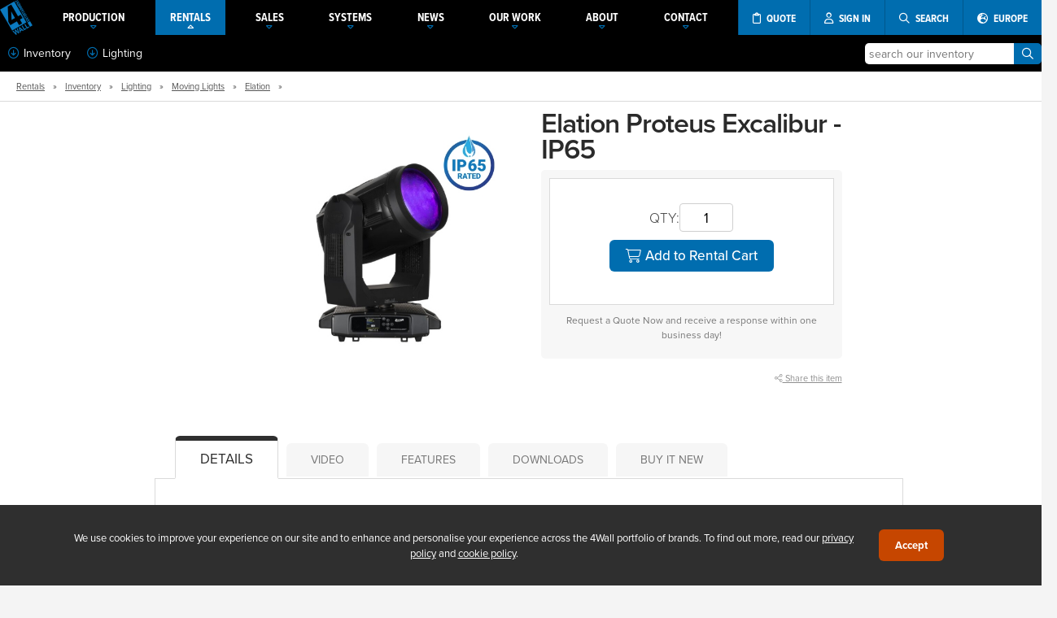

--- FILE ---
content_type: text/html; charset=UTF-8
request_url: https://www.4wall.com/rentals/9759050/elation-proteus-excalibur-ip65
body_size: 10025
content:
 <!DOCTYPE html> <html xmlns="http://www.w3.org/1999/xhtml" xml:lang="en_US" lang="en_US" xmlns:og="http://ogp.me/ns#"><head><meta charset="UTF-8"><meta name="description" content="Elation Proteus Excalibur - IP65 Elation, Lighting: Rental-ready Elation Proteus Excalibur IP65 beam fixture. 0.8° beam angle, 20,000 lumens..." /><title>Elation Proteus Excalibur - IP65, 20,000 lm Beam Fixture | Rental (4Wall PA) | Elation, Lighting Rentals | 4Wall, Inc.</title><script type="application/ld+json"> { "@context": "https://schema.org", "@type": "Product", "description": "The Elation Proteus Excalibur is an IP65 rated outdoor beam fixture designed to produce a highly visible, concentrated column of light for large-scale events. Its ultra-wide 260mm front lens and powerful light engine make the beam visible across long distances, while weather protection supports reliable use in outdoor environments.Key Features Extremely narrow beam, 0.8° beam angle for long-throw, punchy aerial effects. Wide front lens, 260mm lens forming a solid, well-defined beam column. High output, up to 20,000 total lumens for strong presence in outdoor applications. Optical options, 1.6° field angle and a 3.5° beam expander lens for flexible beam shaping. Color and temperature, 7000K light engine with CRI 77+, and CMY color mixing for a range of color control. IP65 rated, built for outdoor use in adverse weather conditions. Use Cases Outdoor concerts and festivals where long-throw aerial beams are required. Architectural and large venue wash or sky-beam effects for nighttime events. Any production needing weather-resistant, high-output beam fixtures for exterior positions. Specifications Beam Angle: 0.8° Field Angle: 1.6° Beam Expander Lens: 3.5° option Maximum Output: 20,000 total lumens Color Temperature: 7000K, CRI 77+ Color Mixing: CMY color mix Control: Single DMX mode (26 channels) Power: AC 100-240V, 50/60 Hz Dimensions: 19.4&quot; x 15.1&quot; x 27.4&quot; (493 x 383 x 697 mm) Weight: 108 lbs (49 kg) Included with your rental Rental includes the Proteus Excalibur fixture as listed. Standard rigging and power accessories provided may include a mounting clamp and power/DMX connectors as appropriate for the rental. Please confirm specific cable, safety, and mounting requirements with the rental house. This unit is currently located at 4Wall Pennsylvania.If you have site-specific needs such as long cable runs, truss mounting, or additional weatherized cabling, please request these items when booking to ensure compatibility and safe installation.", "name": "Elation Proteus Excalibur - IP65", "image": "https://cdn01.4wall.com/cms/rentals/thumbs/md_f6362b2f4019c9.jpg", "brand": "Elation", "offers": { "@type": "Offer", "availability": "https://schema.org/InStock", "price": "0.00", "priceCurrency": "USD" } } </script><link rel="preconnect" href="https://use.typekit.net"><link rel="stylesheet" href="https://use.typekit.net/olr5uqi.css"><script>window.__RECAPTCHA_SITE_KEY = "6LdDWHUrAAAAAHifpn_A6jzGZVIFURFIB7pERzUw";</script><meta name="viewport" content="width=device-width, user-scalable=no, initial-scale=1, maximum-scale=1"><script>(function(w,d,s,l,i){w[l]=w[l]||[];w[l].push({'gtm.start': new Date().getTime(),event:'gtm.js'});var f=d.getElementsByTagName(s)[0], j=d.createElement(s),dl=l!='dataLayer'?'&l='+l:'';j.async=true;j.src= 'https://www.googletagmanager.com/gtm.js?id='+i+dl;f.parentNode.insertBefore(j,f); })(window,document,'script','dataLayer','GTM-PMP7HBR');</script><meta name="msvalidate.01" content="6BFE98DAA0B227C9CDE0E24D47EBFFF4" /><link rel="alternate" hreflang="en-us" href="https://www.4wall.com/rentals/9759050/elation-proteus-excalibur-ip65" /><link rel="alternate" hreflang="en-gb" href="https://europe.4wall.com/rentals/9759050/elation-proteus-excalibur-ip65" /><link rel="canonical" href="https://www.4wall.com/rentals/9759050/elation-proteus-excalibur-ip65"/><link href="https://cdn.4wall.com/style/_x1895lZDL25Vob304p9cB078522fcUJmT9QE1G/global.min.css" rel="stylesheet" type="text/css" /> <link href="https://static.gcws.co/fonts/fontawesome/6.4.2/css/all.min.css" rel="stylesheet" type="text/css" /> <link href="https://cdn.4wall.com/vendor/swiper/style/_x1895lZDL25Vob304p9cB078522fcUJmT9QE1G/swiper.min.css" rel="stylesheet" type="text/css" /> <link href="https://cdn.4wall.com/vendor/jquery-ui/style/_x1895lZDL25Vob304p9cB078522fcUJmT9QE1G/smooth.min.css" rel="stylesheet" type="text/css" /> <link href="https://cdn.4wall.com/style/default/_x1895lZDL25Vob304p9cB078522fcUJmT9QE1G/layout.min.css" rel="stylesheet" type="text/css" /> <link href="https://cdn.4wall.com/style/default/_x1895lZDL25Vob304p9cB078522fcUJmT9QE1G/products-view.min.css" rel="stylesheet" type="text/css" /> <link href="https://cdn.4wall.com/style/default/_x1895lZDL25Vob304p9cB078522fcUJmT9QE1G/products.min.css" rel="stylesheet" type="text/css" /><script src="https://static.gcws.co/libs/jquery/jquery.min.js"></script> <script src="https://static.gcws.co/libs/gcws.min.js"></script> <script src="https://static.gcws.co/libs/gcws.members.min.js"></script><script> ! function(f, b, e, v, n, t, s) { if (f.fbq) return; n = f.fbq = function() { n.callMethod ? n.callMethod.apply(n, arguments) : n.queue.push(arguments) }; if (!f._fbq) f._fbq = n; n.push = n; n.loaded = !0; n.version = '2.0'; n.queue = []; t = b.createElement(e); t.async = !0; t.src = v; s = b.getElementsByTagName(e)[0]; s.parentNode.insertBefore(t, s) }(window, document, 'script', 'https://connect.facebook.net/en_US/fbevents.js'); fbq('init', '832561980422510'); fbq('track', 'PageView'); </script><noscript><img height="1" width="1" src="https://www.facebook.com/tr?id=832561980422510&ev=PageView &noscript=1" /></noscript><script>var _rfqAB = "no";</script><script> (function(w, d, t, r, u) { var f, n, i; w[u] = w[u] || [], f = function() { var o = { ti: "25017619" }; o.q = w[u], w[u] = new UET(o), w[u].push("pageLoad") }, n = d.createElement(t), n.src = r, n.async = 1, n.onload = n.onreadystatechange = function() { var s = this.readyState; s && s !== "loaded" && s !== "complete" || (f(), n.onload = n.onreadystatechange = null) }, i = d.getElementsByTagName(t)[0], i.parentNode.insertBefore(n, i) })(window, document, "script", "//bat.bing.com/bat.js", "uetq"); </script><link rel="icon" href="https://cdn01.4wall.com/images/favicon/favicon-32x32.png" sizes="32x32"><link rel="icon" href="https://cdn01.4wall.com/images/favicon/favicon-96x96.png" sizes="96x96"><link rel="icon" href="https://cdn01.4wall.com/images/favicon/favicon-196x196.png" sizes="196x196"><link rel="shortcut icon" sizes="196x196" href="https://cdn01.4wall.com/images/favicon/favicon-196x196.png"><link rel="apple-touch-icon" href="https://cdn01.4wall.com/images/favicon/apple-touch-icon-120x120.png" sizes="120x120"><link rel="apple-touch-icon" href="https://cdn01.4wall.com/images/favicon/apple-touch-icon-152x152.png" sizes="152x152"><meta name="msapplication-TileColor" content="#FFFFFF"><meta name="msapplication-TileImage" content="https://cdn01.4wall.com/images/favicon/mstile-144x144.png"></head><body>  <a id="gotop" href="javascript:;" onclick="$gcws('body').scrollGo()"><i class="fa fa-arrow-alt-circle-up"></i></a><div id="enclosure"><script>$j(() => { navCollapsed() });</script><div id="wrapper" class="wrapper-sm"><div id="_top-d"><div id="top" class="navV3 top-shad top-sm"><div class="inner"><div class="holder"><div id="nav" class="navV3 nav-sm"><div class="inner"><ul><li id="logo" class="logo logo-sm"><a href="/" title="4Wall Entertainment"><em>4Wall Entertainment</em></a></li><li class="nav"><a href="/production" class="nav sub "><span><span>PRODUCTION</span><i class="far fa-caret-down"></i></span></a><div id="nav_sub-production" class="nav-sub"><div class="inner"><a href="/production">Services &amp; Equipment</a><a href="/virtual">Virtual Production</a><a href="/virtual/xr">Extended Reality (xR)</a><a href="javascript:;" class="nav-sub-sub">xR Stages <i class="far fa-caret-down"></i></a><div class="nav-sub-drop"><a href="/virtual/xrstages/zerospace">Zerospace</a></div></div></div></li><li class="nav"><a href="/rentals" class="nav sub nav-on-p"><span><span>RENTALS</span><i class="far fa-caret-down"></i></span></a><div id="nav_sub-rentals" class="nav-sub"><div class="inner"><a href="/rentals">Overview</a><a href="/rentals/audio">Audio</a><a href="/rentals/lighting">Lighting</a><a href="/rentals/rigging">Rigging</a><a href="/rentals/video">Video</a><a href="javascript:;" class="nav-sub-sub">Rental Inventory <i class="far fa-caret-down"></i></a><div class="nav-sub-drop"><a href="/rentals/inventory">All Categories</a><a href="/rentals/audio-equipment">Audio Equipment</a><a href="/rentals/lighting-equipment">Lighting Equipment</a><a href="/rentals/rigging-equipment">Rigging Equipment</a><a href="/rentals/video-equipment">Video Equipment</a></div><a href="/led-wall-calculator"><i class="fal fa-calculator"></i> LED Wall Calculator</a></div></div></li><li class="nav"><a href="/sales" class="nav sub "><span><span>SALES</span><i class="far fa-caret-down"></i></span></a><div id="nav_sub-sales" class="nav-sub"><div class="inner"><a href="/sales">New &amp; Used Equipment</a><a href="javascript:;" onclick="products.quotesStart({'quote_type': 'sales', 'generic':1})">Request a Sales Quote</a><a href="https://www.usedlighting.com/?utm_source=4wall&utm_medium=topnav&utm_campaign=sales">UsedLighting.com</a><a href="https://www.newlighting.com/?utm_source=4wall&utm_medium=topnav&utm_campaign=sales">NewLighting.com</a></div></div></li><li class="nav"><a href="/systems" class="nav sub "><span><span>SYSTEMS</span><i class="far fa-caret-down"></i></span></a><div id="nav_sub-systems" class="nav-sub"><div class="inner"><a href="/systems">Overview</a><a href="/contact/systems-design">Contact Our Team</a></div></div></li><li class="nav"><a href="/about/press" class="nav sub "><span><span>NEWS</span><i class="far fa-caret-down"></i></span></a><div id="nav_sub-news" class="nav-sub"><div class="inner"><a href="/about/press">Press Center</a><a href="/about/events">Events</a></div></div></li><li class="nav"><a href="javascript:;" class="nav sub "><span><span>OUR WORK</span><i class="far fa-caret-down"></i></span></a><div id="nav_sub-why" class="nav-sub"><div class="inner"><a href="/portfolio">Portfolio</a><a href="javascript:;" class="nav-sub-sub">Markets <i class="far fa-caret-down"></i></a><div class="nav-sub-drop"><a href="/about/markets/live-events">Live Events</a><a href="/about/markets/concerts-touring-festivals">Concert, Touring, &amp; Festivals</a><a href="/about/markets/exhibitions-and-tradeshows">Exhibitions &amp; Tradeshows</a><a href="/about/markets/worship-arts">Worship Arts</a><a href="/about/markets/theatre-and-broadway">Theatre &amp; Broadway</a><a href="/about/markets/tv-and-film">TV &amp; Film</a></div><a href="/about/testimonials">Testimonials</a></div></div></li><li class="nav"><a href="/about" class="nav sub "><span><span>ABOUT</span><i class="far fa-caret-down"></i></span></a><div id="nav_sub-about" class="nav-sub"><div class="inner"><a href="/about">Overview</a><a href="/about/company">Our Company</a><a href="/about/executive">Executive Profiles</a><a href="/about/careers">4Wall Careers</a><a href="/blog">4Wall Blog</a><a href="/about/videos">Videos</a></div></div></li><li class="nav"><a href="/contact" class="nav sub "><span><span>CONTACT</span><i class="far fa-caret-down"></i></span></a><div id="nav_sub-contact" class="nav-sub"><div class="inner"><div class="twocol"><div class="col"><a href="/contact/atlanta-ga" location="25">Atlanta</a><a href="/contact/boston-ma" location="14">Boston</a><a href="/contact/detroit-mi" location="17">Detroit</a><a href="/contact/houston-tx" location="13">Houston</a><a href="/contact/las-vegas-nv" location="1">Las Vegas</a><a href="/contact/los-angeles-ca" location="5">Los Angeles</a><a href="/contact/miami-fl" location="9">Miami</a></div><div class="col"><a href="/contact/nashville-tn" location="6">Nashville</a><a href="/contact/new-york-ny" location="2">New York</a><a href="/contact/orlando-fl" location="11">Orlando</a><a href="/contact/pennsylvania-pa" location="8">Pennsylvania</a><a href="/contact/west-sacramento-ca" location="27">Sacramento</a><a href="/contact/washington-dc" location="4">Washington DC</a></div></div><div class="col"><a style="font-weight: bold; text-align:center" href="/contact/management">Management Team</a><a style="font-weight: bold; text-align:center" href="/contact/national-sales">National Sales</a><a style="font-weight: bold; text-align:center" href="/contact/systems-design">Systems &amp; Design</a></div></div></div></li><li class="ops"><a title="Rental Cart" class="cart" style="display:none" id="cta_rfq-cart-top" href="/rentals/cart"><span><i class="far fa-shopping-cart"></i> <span>CART (<span class="rfq-cart-qty">0</span>)</span></span></a><a title="Request a Quote" class="rfq" id="cta_rfq-top" href="javascript:;" onclick="quotesSelectType()"><span><i class="far fa-clipboard"></i> <span>QUOTE</span></span></a><a title="Client Portal" class="user cta-user-signin" href="/members" id="cta_user-top" data-gcws-login-action="redirect" data-gcws-login-ref="/rentals/9759050/elation-proteus-excalibur-ip65"><span><i class="far fa-user"></i> <span>SIGN IN</span></span></a><a title="Search" class="search" href="javascript:;" id="cta_search-top"><span><i class="far fa-search"></i> <span>SEARCH</span></span></a><a title="Switch to Europe" href="/europe" class="nav search"><span><i class="fas fa-globe-europe"></i> <span>EUROPE</span></span></a></li></ul></div><div id="rfq" style="display:none"><div class="inner"><a class="cart" style="display:none" id="cta_rfq-cart-top233" href="/rentals/cart"><i class="far fa-shopping-cart"></i> RENTAL CART (<span class="rfq-cart-qty">0</span>)</a><a class="rfq" id="cta_rfq-top233" href="javascript:;" onclick="quotesSelectType()"><i class="far fa-clipboard"></i> REQUEST A QUOTE</a><a class="search" href="javascript:;" id="cta_search-top233"><i class="far fa-search"></i> SEARCH</a></div></div></div><div class="clear"></div><div id="search-top" class="search-top search-sm"><div class="inner"><form id="frm_search-top" action="/search"><input type="text" name="k" id="frm_txt-search-top-k" placeholder="What are you looking for?"><button id="frm_btn-search-top"><i class="far fa-search"></i></button></form></div></div></div></div></div> </div> <div id="_top-m"><div id="top-m" class="top-shad"><div class="inner"><ul><li class="logo"><a href="/"><img src="https://cdn01.4wall.com/images/logo-m.png" alt="4Wall Entertainment"></a></li></ul><ul><li class="ops"><a class="search" href="javascript:;" id="cta_top-search"><i class="fas fa-search"></i></a><span class="sep"></span><a class="user cta-user-signin" href="/members" id="cta_user-signin-m" data-gcws-login-action="redirect" data-gcws-login-ref="/rentals/9759050/elation-proteus-excalibur-ip65"><i class="fas fa-user"></i></a><span class="sep"></span><a class="bars" href="javascript:;" id="cta_top-bars"><span class="cart-qty-bars rfq-cart-qty" style="display:none">0</span><i class="fas fa-bars"></i></a></li></ul></div></div><div id="nav-m"><div class="inner"><ul><li class="nav cart"><a id="cta_rfq-cart-top" href="/rentals/cart"><i class="fal fa-shopping-cart"></i> Rental Cart (<span class="rfq-cart-qty">0</span>)</a><a id="cta_rfq-top" href="javascript:;" onclick="quotesSelectType()"><i class="fal fa-clipboard"></i> Request A Quote</a></li><li class="nav"><a href="javascript:;" class="nav">PRODUCTION <i class="far fa-caret-down"></i></a><div id="nav_sub-m-production" class="nav-sub"><div class="inner"><a href="/production">Services &amp; Equipment</a><a href="/virtual">Virtual Production</a><a href="/virtual/xr">Extended Reality (xR)</a><a href="javascript:;" class="nav-sub-sub">xR Stages <i class="far fa-caret-down"></i></a><div class="nav-sub-drop"><a href="/virtual/xrstages/zerospace">Zerospace</a></div></div></div></li><li class="nav"><a href="javascript:;" class="nav">RENTALS <i class="far fa-caret-down"></i></a><div id="nav_sub-m-rentals" class="nav-sub"><div class="inner"><a href="/rentals">Overview</a><a href="/rentals/audio">Audio</a><a href="/rentals/lighting">Lighting</a><a href="/rentals/rigging">Rigging</a><a href="/rentals/video">Video</a><a href="javascript:;" class="nav-sub-sub">Rental Inventory <i class="far fa-caret-down"></i></a><div class="nav-sub-drop"><a href="/rentals/inventory">All Categories</a><a href="/rentals/audio-equipment">Audio Equipment</a><a href="/rentals/lighting-equipment">Lighting Equipment</a><a href="/rentals/rigging-equipment">Rigging Equipment</a><a href="/rentals/video-equipment">Video Equipment</a></div><a href="/led-wall-calculator"><i class="fal fa-calculator"></i> LED Wall Calculator</a></div></div></li><li class="nav"><a href="javascript:;" class="nav">SALES <i class="far fa-caret-down"></i></a><div id="nav_sub-m-sales" class="nav-sub"><div class="inner"><a href="/sales">Overview</a><a href="/sales#quote">Request a Sales Quote</a><a href="https://www.usedlighting.com/?utm_source=4wall&utm_medium=topnav&utm_campaign=sales">UsedLighting.com</a><a href="https://www.newlighting.com/?utm_source=4wall&utm_medium=topnav&utm_campaign=sales">NewLighting.com</a></div></div></li><li class="nav"><a href="javascript:;" class="nav">SYSTEMS <i class="far fa-caret-down"></i></a><div id="nav_sub-systems" class="nav-sub"><div class="inner"><a href="/systems">Overview</a><a href="/contact/systems-design">Contact Our Team</a></div></li><li class="nav"><a href="javascript:;" class="nav">OUR WORK <i class="far fa-caret-down"></i></a><div id="nav_sub-m-why" class="nav-sub"><div class="inner"><a href="/portfolio">Portfolio</a><a href="javascript:;" class="nav-sub-sub">Markets <i class="far fa-caret-down"></i></a><div class="nav-sub-drop"><a href="/about/markets/live-events">Live Events</a><a href="/about/markets/concerts-touring-festivals">Concert, Touring &amp; Festivals</a><a href="/about/markets/exhibitions-and-tradeshows">Exhibitions &amp; Tradeshows</a><a href="/about/markets/worship-arts">Worship Arts</a><a href="/about/markets/theatre-and-broadway">Theatre &amp; Broadway</a><a href="/about/markets/tv-and-film">TV &amp; Film</a></div><a href="/about/testimonials">Testimonials</a></div></div></li><li class="nav"><a href="javascript:;" class="nav">NEWS <i class="far fa-caret-down"></i></a><div id="nav_sub-m-news" class="nav-sub"><div class="inner"><a href="/about/press">Press Center</a><a href="/about/events">Events</a></div></div></li><li class="nav"><a href="javascript:;" class="nav">ABOUT US <i class="far fa-caret-down"></i></a><div id="nav_sub-m-about" class="nav-sub"><div class="inner"><a href="/about">Overview</a><a href="/about/company">Our Company</a><a href="/about/executive">Executive Profiles</a><a href="/about/careers">4Wall Careers</a><a href="/about/testimonials">Testimonials</a><a href="/about/videos">Videos</a><a href="/blog">Blog</a></div></div></li><li class="nav"><a href="javascript:;" class="nav">CONTACT US <i class="far fa-caret-down"></i></a><div id="nav_sub-m-contact" class="nav-sub"><div class="inner"><a href="/contact/atlanta-ga" location="25">Atlanta</a><a href="/contact/boston-ma" location="14">Boston</a><a href="/contact/detroit-mi" location="17">Detroit</a><a href="/contact/houston-tx" location="13">Houston</a><a href="/contact/las-vegas-nv" location="1">Las Vegas</a><a href="/contact/los-angeles-ca" location="5">Los Angeles</a><a href="/contact/miami-fl" location="9">Miami</a><a href="/contact/nashville-tn" location="6">Nashville</a><a href="/contact/new-york-ny" location="2">New York</a><a href="/contact/orlando-fl" location="11">Orlando</a><a href="/contact/pennsylvania-pa" location="8">Pennsylvania</a><a href="/contact/west-sacramento-ca" location="27">Sacramento</a><a href="/contact/washington-dc" location="4">Washington DC</a><a href="/contact/management">Management Team</a><a href="/contact/national-sales">National Sales</a><a href="/contact/systems-design">Systems &amp; Design</a></div></div></li></ul><div class="switch cta-country-switch"><div class="inner"><a href="/europe"><span><i class="fas fa-globe-europe"></i> Switch to Europe</span><span>currently browsing America</span></a></div></div></div> </div> <div class="clear"></div><div id="top-search"><div class="inner"><form id="frm_top-search" method="get" action="/search"><input type="text" name="k" id="frm_txt-top-search" placeholder="what are you looking for?"><a href="javascript:;" id="cta_top-search-button"><i class="far fa-arrow-right"></i></a></form></div> </div></div><div id="products-bar"><div class="inner"><div class="cbo"><div class="inner"><a id="cta-showBar" href="javascript:;" onclick="products.showBar(this)"> <i class="far fa-arrow-circle-down"></i>Inventory</a><a id="cta-showBarSubs" href="javascript:;" onclick="products.showBarSubs(this)"><i class="far fa-arrow-circle-down"></i>Lighting</a></div></div><div class="search"><a id="cta_rentals-search_box" href="javascript:;"><i class="fas fa-search"></i></a><div class="inner"><div id="hld_search-box"><input class="rentals-search-k" type="text" name="k" id="frm_txt-search" placeholder="search our inventory"><button class="rentals-search-btn" type="button"><i class="far fa-search"></i></button></div></div></div></div> </div><div id="products-bar-categories" class="products-bar"><div class="inner"><ul><li><div class="inner"><a href="https://www.4wall.com/rentals/audio-equipment">Audio</a><a href="https://www.4wall.com/rentals/lighting-equipment">Lighting</a><a href="https://www.4wall.com/rentals/rigging-equipment">Rigging</a><a href="https://www.4wall.com/rentals/video-equipment">Video</a><a href="/rentals/inventory/all"><b><i class="far fa-arrow-right"></i> All Categories</b></a></ul><div class="clear"></div></div> </div><div id="products-bar-subcategories" class="products-bar"><div class="inner"><ul><li><div class="inner"><a href="https://www.4wall.com/rentals/lighting-equipment/moving-lights">Moving Lights</a><a href="https://www.4wall.com/rentals/lighting-equipment/leds">LEDs</a><a href="https://www.4wall.com/rentals/lighting-equipment/consoles">Consoles</a><a href="https://www.4wall.com/rentals/lighting-equipment/tv-and-film-lighting">TV and Film Lighting</a></div></li><li><div class="inner"><a href="https://www.4wall.com/rentals/lighting-equipment/lekos-ellipsoidals">Lekos</a><a href="https://www.4wall.com/rentals/lighting-equipment/strobes">Strobes & Blinders</a><a href="https://www.4wall.com/rentals/lighting-equipment/pars">Pars</a><a href="https://www.4wall.com/rentals/lighting-equipment/dimming">Dimming</a></div></li><li><div class="inner"><a href="https://www.4wall.com/rentals/lighting-equipment/distros">Distros</a><a href="https://www.4wall.com/rentals/lighting-equipment/cable">Cable</a><a href="https://www.4wall.com/rentals/lighting-equipment/haze-machines">Haze Machines</a><a href="https://www.4wall.com/rentals/lighting-equipment/fog-machines">Fog Machines</a></div></li><li><div class="inner"><a href="https://www.4wall.com/rentals/lighting-equipment/followspots">Followspots</a><a href="https://www.4wall.com/rentals/lighting-equipment/strip-lights">Strip Lights</a><a href="https://www.4wall.com/rentals/lighting-equipment/fresnels">Fresnels</a><a href="https://www.4wall.com/rentals/lighting-equipment/blacklights-efx">EFX</a></div></li><li><div class="inner"><a href="https://www.4wall.com/rentals/lighting-equipment/wireless-dmx">Wireless DMX</a><a href="https://www.4wall.com/rentals/lighting-equipment"><b><i class="far fa-arrow-right"></i> All Lighting</b></a></ul><div class="clear"></div></div></div><div id="main" class="main main-top-products"><div id="content" class="content"><div id="products"><div class="inner"><div id="products-view"><div class="inner"><div class="products-tree"><div class="inner"><a href="/rentals">Rentals</a> &raquo; <a href="/rentals/inventory">Inventory</a> &raquo; <a href="/rentals/lighting-equipment">Lighting</a> &raquo; <a href="/rentals/lighting-equipment/moving-lights">Moving Lights</a> &raquo; <a href="/rentals/lighting-equipment/moving-lights/elation">Elation</a> &raquo; <script type="application/ld+json">{"@context":"http://schema.org","@type":"BreadcrumbList","itemListElement":[{"@type":"ListItem","item":{"@id":"/rentals","name":"Inventory"},"position":1},{"@type":"ListItem","item":{"@id":"/rentals","name":"Rentals"},"position":2},{"@type":"ListItem","item":{"@id":"/rentals/lighting-equipment","name":"Lighting"},"position":3},{"@type":"ListItem","item":{"@id":"/rentals/lighting-equipment/moving-lights","name":"Moving Lights"},"position":4},{"@type":"ListItem","item":{"@id":"/rentals/lighting-equipment/moving-lights/elation","name":"Elation"},"position":5}]}</script></div></div><div id="products-view-body"><div class="inner"><div class="top"><div class="images"><div class="main-thumb"><img src="https://cdn01.4wall.com/cms/rentals/thumbs/md_f6362b2f4019c9.jpg" alt="Elation Proteus Excalibur - IP65"></div></div><div class="info"><div class="inner"><h1 class="name"> Elation Proteus Excalibur - IP65 </h1><form id="form_cart-9759050" action="" onSubmit="return false;"><input type="hidden" id="frm_hid-product_id" name="product_id" value="9759050"><div class="box"><div class="box-in"><div class="qty"><div class="inner"><label for="frm_txt-qty">QTY: </label><input type="text" id="frm_txt-qty" name="qty" value="1"></div><div class="buttons"><button id="frm_btn_cart" onclick="products.quotesAddToCart()"><i class="fal fa-shopping-cart"></i> Add to Rental Cart</button></div></div></div><div class="clear"></div><div class="labels"><span>Request a Quote Now and receive a response within one business day!</span></div></div></form></div><div class="share"><a class="cta" href="javascript:;" onclick="$j('.share-box').toggle()"><i class="fal fa-share-alt"></i> Share this item</a><div class="share-box"><div class="inner"><a class="facebook" href="javascript:;" onclick="$gcws.popUp('https://www.facebook.com/sharer/sharer.php?u=https%3A%2F%2Fwww.4wall.com%2Frentals%2F9759050%2Felation-proteus-excalibur-ip65%3Fref%3Dfacebook%26utm_source%3Dfacebook%26utm_medium%3Dshare%26utm_campaign%3Dsharebox','share',600,300)" title="Share on Facebook"><i class="fab fa-facebook"></i></a><a class="twitter " href="javascript:;" onclick="$gcws.popUp('https://twitter.com/share?url=https%3A%2F%2Fwww.4wall.com%2Frentals%2F9759050%2Felation-proteus-excalibur-ip65%3Fref%3Dtwitter%26utm_source%3Dtwitter%26utm_medium%3Dshare%26utm_campaign%3Dsharebox','share',600,300)" title="Share on Twitter"><i class="fab fa-x-twitter"></i></a></div></div></div></div><div class="clear"></div></div><div id="products-view-tabs"><div id="products-view-tabs-ops"><a class="active cta_tabs_ops" href="javascript:;" rel="details">Details</a><a class="cta_tabs_ops" href="javascript:;" rel="video">Video</a><a class="cta_tabs_ops" href="javascript:;" rel="features">Features</a><a class="cta_tabs_ops" href="javascript:;" rel="specs">Downloads</a><a class="cta_tabs_ops" href="javascript:;" rel="new">Buy it New</a></div><div id="products-view-tabs-content"><div class="tabs-content-holder"><a class="active cta_tabs_ops" href="javascript:;" rel="details">Details</a><div id="hld_products-view-tabs-details" class="products-view-tab"><div class="inner"><h1>Description</h1><div><p>The Elation Proteus Excalibur is an IP65 rated outdoor beam fixture designed to produce a highly visible, concentrated column of light for large-scale events. Its ultra-wide 260mm front lens and powerful light engine make the beam visible across long distances, while weather protection supports reliable use in outdoor environments.</p><h3>Key Features</h3> <ul class="list"><li><b>Extremely narrow beam</b>, 0.8° beam angle for long-throw, punchy aerial effects.</li><li><b>Wide front lens</b>, 260mm lens forming a solid, well-defined beam column.</li><li><b>High output</b>, up to 20,000 total lumens for strong presence in outdoor applications.</li><li><b>Optical options</b>, 1.6° field angle and a 3.5° beam expander lens for flexible beam shaping.</li><li><b>Color and temperature</b>, 7000K light engine with CRI 77+, and CMY color mixing for a range of color control.</li><li><b>IP65 rated</b>, built for outdoor use in adverse weather conditions.</li> </ul><h3>Use Cases</h3> <ul class="list"><li>Outdoor concerts and festivals where long-throw aerial beams are required.</li><li>Architectural and large venue wash or sky-beam effects for nighttime events.</li><li>Any production needing weather-resistant, high-output beam fixtures for exterior positions.</li> </ul><h3>Specifications</h3> <ul class="list"><li><b>Beam Angle:</b> 0.8°</li><li><b>Field Angle:</b> 1.6°</li><li><b>Beam Expander Lens:</b> 3.5° option</li><li><b>Maximum Output:</b> 20,000 total lumens</li><li><b>Color Temperature:</b> 7000K, <b>CRI</b> 77+</li><li><b>Color Mixing:</b> CMY color mix</li><li><b>Control:</b> Single DMX mode (26 channels)</li><li><b>Power:</b> AC 100-240V, 50/60 Hz</li><li><b>Dimensions:</b> 19.4" x 15.1" x 27.4" (493 x 383 x 697 mm)</li><li><b>Weight:</b> 108 lbs (49 kg)</li> </ul><h3>Included with your rental</h3> <p>Rental includes the Proteus Excalibur fixture as listed. Standard rigging and power accessories provided may include a mounting clamp and power/DMX connectors as appropriate for the rental. Please confirm specific cable, safety, and mounting requirements with the rental house. This unit is currently located at <b>4Wall Pennsylvania</b>.</p><p>If you have site-specific needs such as long cable runs, truss mounting, or additional weatherized cabling, please request these items when booking to ensure compatibility and safe installation.</p><p><em>We strive to provide impeccably maintained rental equipment for the entertainment industry that is prepped and ready for your event. Our experienced staff stands ready to help you with your lighting, video, rigging & production needs. Rental inventory availability may vary based on date and 4Wall location. In cases where your preferred item is unavailable, we'll do our best to suggest a suitable replacement.</em></p></div></div></div><a class="cta_tabs_ops" href="javascript:;" rel="video">Video</a><div id="hld_products-view-tabs-video" class="products-view-tab"><div class="inner"><div style="text-align:center; padding:10px"><iframe allowfullscreen="" frameborder="0" height="360" src="//www.youtube.com/embed/xSbzrxGSYkg?feature=player_embedded" width="640"></iframe></div></div></div><a class="cta_tabs_ops" href="javascript:;" rel="specs">Downloads</a><div id="hld_products-view-tabs-specs" class="products-view-tab"><div class="inner"><ul class="list"><li><i class="fal fa-file-pdf"></i><a href="https://cdn01.4wall.com/cms/rentals/files/f6331f44d933dc.pdf" target="_blank">View Manual</a> (3 MB) </li><li><i class="fal fa-file-pdf"></i><a href="https://cdn01.4wall.com/cms/rentals/files/f633233ce0e1b1.pdf" target="_blank">View Specs</a> (2 MB) </li></ul></div></div><a class="cta_tabs_ops" href="javascript:;" rel="features">Features</a><div id="hld_products-view-tabs-features" class="products-view-tab"><div class="inner"><ul class="list"><li>0.8° Beam Angle</li><li>1.6° Field Angle</li><li>3.5° Beam Expander Lens</li><li>20,000 Total Lumen Output</li><li>7000K. CRI 77+</li></ul></div></div><a class="cta_tabs_ops" href="javascript:;" rel="new">Buy it New</a><div id="hld_products-view-tabs-new" class="products-view-tab"><div class="inner"><div class="holder"><div class="logo"><img src="https://cdn01.4wall.com/library/nl_logo_flat_md.png" alt="NewLighting.com"></div><div class="blurb"><p><strong>Thinking of purchasing rather than renting? </strong> NewLighting.com is a division of 4Wall Entertainment that carries brand new, unopened fixtures and accessories from top manufacturers. You can rest assured that purchases from the site include all applicable manufacturer warranties, as well as the full customer service and support of the 4Wall family of companies. </p><p><a href="https://www.newlighting.com/57899/new-elation-proteus-excalibur?ref=search.results" target="_blank">Click here to view this product on NewLighting.com!</a></p></div><div class="clear"></div></div></div></div></div></div></div></div></div><div class="products-tree"><div class="inner"><a href="/rentals">Rentals</a> &raquo; <a href="/rentals/inventory">Inventory</a> &raquo; <a href="/rentals/lighting-equipment">Lighting</a> &raquo; <a href="/rentals/lighting-equipment/moving-lights">Moving Lights</a> &raquo; <a href="/rentals/lighting-equipment/moving-lights/elation">Elation</a> &raquo; <script type="application/ld+json">{"@context":"http://schema.org","@type":"BreadcrumbList","itemListElement":[{"@type":"ListItem","item":{"@id":"/rentals","name":"Inventory"},"position":1},{"@type":"ListItem","item":{"@id":"/rentals","name":"Rentals"},"position":2},{"@type":"ListItem","item":{"@id":"/rentals/lighting-equipment","name":"Lighting"},"position":3},{"@type":"ListItem","item":{"@id":"/rentals/lighting-equipment/moving-lights","name":"Moving Lights"},"position":4},{"@type":"ListItem","item":{"@id":"/rentals/lighting-equipment/moving-lights/elation","name":"Elation"},"position":5}]}</script></div></div></div></div></div></div></div></div><div id="footer"><div class="inner"><div class="socialbar"><div class="inner"><div class="newsletter"><div class="inner"><span><i class="far fa-newspaper-o"></i> subscribe to our newsletter</span><span><input type="text" id="frm_txt-newsletter-email" placeholder="Enter your email"><a href="javascript:;" id="cta_newsletter-button"><i class="far fa-arrow-right"></i></a></span></div></div><div class="icons"><div class="inner"><span>Follow Us</span><span><a href="https://www.facebook.com/4Wall.Entertainment" target="_blank" title="Facebook"><i class="fab fa-facebook-square"></i></a><a href="https://www.youtube.com/4wallentertainment" target="_blank" title="YouTube"><i class="fab fa-youtube-square"></i></a><a href="https://Instagram.com/4wall" target="_blank" title="Instagram"><i class="fab fa-instagram"></i></a><a href="https://www.linkedin.com/company/4wallentertainment/" target="_blank" title="LinkedIn"><i class="fab fa-linkedin"></i></a></span></div></div><div class="cta-country-switch"><div class="inner"><a href="/europe"><span><i class="far fa-globe-europe"></i> Switch to Europe</span><span>currently browsing America</span></a></div></div></div></div><div class="links"><div class="inner"><div class="box"><div class="inner"><h3><a href="/">4Wall Entertainment, Inc. <i class="far fa-arrow-circle-down"></i></a></h3><div class="linkbox"><a href="/rentals">Rentals and Services</a><a href="/rentals/inventory">Rental Inventory</a><a href="/production">Event Production Services</a><a href="/virtual">Virtual Production</a><a href="/sales">New and Used Sales</a><a href="/systems">Systems &amp; Design</a><a href="javascript:;" onclick="quotesSelectType()">Request a Quote</a><a href="/contact">Contact Us</a><a href="/members">My Account</a></div></div></div><div class="box"><div class="inner"><h3><a href="/about">About Us <i class="far fa-arrow-circle-down"></i></a></h3><div class="linkbox"><a href="/portfolio">Our Work</a><a href="/about/company">Our Company</a><a href="/about/executive">Executive Profiles</a><a href="/about/press">Press Center</a><a href="/about/events">Events</a><a href="/about/careers">4Wall Careers</a><a href="/about/testimonials">Testimonials</a><a href="/blog">4Wall Blog</a><a href="/help">Help Center</a></div></div></div><div class="box"><div class="inner"><h3><a href="/sales">New and Used Sales <i class="far fa-arrow-circle-down"></i></a></h3><div class="linkbox"><a href="https://www.usedlighting.com" target="_blank">Used Stage Lighting</a><a href="https://www.usedlighting.com/categories/used-lighting-more/moving-lights">Used Moving Lights</a><a href="https://www.newlighting.com/categories/new-lighting/automated-fixtures" target="_blank">New Moving Lights</a><a href="https://www.newlighting.com/categories/new-lighting/leds" target="_blank">New LED Lighting</a><a href="https://www.usedlighting.com/categories/used-lighting/truss" target="_blank">Used Truss Equipment</a><a href="https://www.usedlighting.com/categories/used-lighting-more/pro-video" target="_blank">Used Video Equipment</a><a href="https://www.usedlighting.com/weekly-specials" target="_blank">Weekly Specials</a></div></div></div><div class="box"><div class="inner"><h3><a href="/contact">4Wall United States <i class="far fa-arrow-circle-down"></i></a></h3><div class="linkbox cols"><div class="col"><a href="/contact/atlanta-ga" location="25">Atlanta</a><a href="/contact/boston-ma" location="14">Boston</a><a href="/contact/detroit-mi" location="17">Detroit</a><a href="/contact/houston-tx" location="13">Houston</a><a href="/contact/las-vegas-nv" location="1">Las Vegas</a><a href="/contact/los-angeles-ca" location="5">Los Angeles</a><a href="/contact/miami-fl" location="9">Miami</a></div><div class="col"><a href="/contact/nashville-tn" location="6">Nashville</a><a href="/contact/new-york-ny" location="2">New York</a><a href="/contact/orlando-fl" location="11">Orlando</a><a href="/contact/pennsylvania-pa" location="8">Pennsylvania</a><a href="/contact/west-sacramento-ca" location="27">Sacramento</a><a href="/contact/washington-dc" location="4">Washington DC</a></div></div></div></div><div class="box"><div class="inner"><h3><a href="/europe">4Wall Europe <i class="far fa-arrow-circle-down"></i></a></a></h3><div class="linkbox"><a href="/europe?lp=/contact/united-kingdom-london" location="18">United Kingdom - London</a><a href="/europe?lp=/contact/united-kingdom-blackburn" location="15">United Kingdom - Blackburn</a><a href="/europe?lp=/contact/united-kingdom-aylesbury" location="19">United Kingdom - Aylesbury</a></div></div></div></div><div class="twenty"></div><div id="gcws-copyright"><div class="inner"><a href="/legal/privacy">Privacy Policy</a><a href="/legal/cookies">Cookies</a><a href="/legal/ccpa">Do Not Sell My Information</a></div><div class="gcws"><a href="https://www.gcwebstudio.com">Web Design Las Vegas</a></div></div></div></div> </div></div></div>  <div id="hld_gdpr-holder"><div class="inner"><span> We use cookies to improve your experience on our site and to enhance and personalise your experience across the 4Wall portfolio of brands. To find out more, read our <a href="/legal/privacy">privacy policy</a> and <a href="/legal/gdpr">cookie policy</a>. </span><span><a href="javascript:;" id="cta_gdpr-acceptance" onclick="__gdprAccept()">Accept</a></span></div></div><script> $j(function() { $j('#hld_gdpr-holder').slideDown(); }); function __gdprAccept() { window.dataLayer.push({ event: 'consent_update', ad_user_data: 'granted', ad_personalization: 'granted', ad_storage: 'granted', analytics_storage: 'granted' }); $gcws.fetch.init({ url: "/ajax", data: { action: 'members.cookiesAccept', accept: 1 }, options: { method: "post", }, }).go().then((response) => { response.json().then((data) => { if (data.status === 'ok') { $j('#hld_gdpr-holder').slideUp(); } }); }).catch((error) => { $j('#hld_gdpr-holder').slideUp(); }); } </script><script src="https://cdn.4wall.com/vendor/swiper/js/swiper.min.js"></script> <script src="https://www.google.com/recaptcha/api.js?render=6LdDWHUrAAAAAHifpn_A6jzGZVIFURFIB7pERzUw"></script> <script src="https://cdn.4wall.com/js/default/_095pa5f5s3TAz32F3bOigx1I9w0oDW5RfvC0F1G/misc.min.js"></script> <script async src="https://js.hs-scripts.com/1423359.js"></script> <script src="https://cdn.4wall.com/vendor/jquery-ui/js/_095pa5f5s3TAz32F3bOigx1I9w0oDW5RfvC0F1G/jquery-ui.min.js"></script> <script src="https://cdn.4wall.com/js/default/_095pa5f5s3TAz32F3bOigx1I9w0oDW5RfvC0F1G/products.min.js"></script></body></html>

--- FILE ---
content_type: text/html; charset=utf-8
request_url: https://www.google.com/recaptcha/api2/anchor?ar=1&k=6LdDWHUrAAAAAHifpn_A6jzGZVIFURFIB7pERzUw&co=aHR0cHM6Ly93d3cuNHdhbGwuY29tOjQ0Mw..&hl=en&v=7gg7H51Q-naNfhmCP3_R47ho&size=invisible&anchor-ms=20000&execute-ms=30000&cb=4cavu8r9q5bi
body_size: 48177
content:
<!DOCTYPE HTML><html dir="ltr" lang="en"><head><meta http-equiv="Content-Type" content="text/html; charset=UTF-8">
<meta http-equiv="X-UA-Compatible" content="IE=edge">
<title>reCAPTCHA</title>
<style type="text/css">
/* cyrillic-ext */
@font-face {
  font-family: 'Roboto';
  font-style: normal;
  font-weight: 400;
  font-stretch: 100%;
  src: url(//fonts.gstatic.com/s/roboto/v48/KFO7CnqEu92Fr1ME7kSn66aGLdTylUAMa3GUBHMdazTgWw.woff2) format('woff2');
  unicode-range: U+0460-052F, U+1C80-1C8A, U+20B4, U+2DE0-2DFF, U+A640-A69F, U+FE2E-FE2F;
}
/* cyrillic */
@font-face {
  font-family: 'Roboto';
  font-style: normal;
  font-weight: 400;
  font-stretch: 100%;
  src: url(//fonts.gstatic.com/s/roboto/v48/KFO7CnqEu92Fr1ME7kSn66aGLdTylUAMa3iUBHMdazTgWw.woff2) format('woff2');
  unicode-range: U+0301, U+0400-045F, U+0490-0491, U+04B0-04B1, U+2116;
}
/* greek-ext */
@font-face {
  font-family: 'Roboto';
  font-style: normal;
  font-weight: 400;
  font-stretch: 100%;
  src: url(//fonts.gstatic.com/s/roboto/v48/KFO7CnqEu92Fr1ME7kSn66aGLdTylUAMa3CUBHMdazTgWw.woff2) format('woff2');
  unicode-range: U+1F00-1FFF;
}
/* greek */
@font-face {
  font-family: 'Roboto';
  font-style: normal;
  font-weight: 400;
  font-stretch: 100%;
  src: url(//fonts.gstatic.com/s/roboto/v48/KFO7CnqEu92Fr1ME7kSn66aGLdTylUAMa3-UBHMdazTgWw.woff2) format('woff2');
  unicode-range: U+0370-0377, U+037A-037F, U+0384-038A, U+038C, U+038E-03A1, U+03A3-03FF;
}
/* math */
@font-face {
  font-family: 'Roboto';
  font-style: normal;
  font-weight: 400;
  font-stretch: 100%;
  src: url(//fonts.gstatic.com/s/roboto/v48/KFO7CnqEu92Fr1ME7kSn66aGLdTylUAMawCUBHMdazTgWw.woff2) format('woff2');
  unicode-range: U+0302-0303, U+0305, U+0307-0308, U+0310, U+0312, U+0315, U+031A, U+0326-0327, U+032C, U+032F-0330, U+0332-0333, U+0338, U+033A, U+0346, U+034D, U+0391-03A1, U+03A3-03A9, U+03B1-03C9, U+03D1, U+03D5-03D6, U+03F0-03F1, U+03F4-03F5, U+2016-2017, U+2034-2038, U+203C, U+2040, U+2043, U+2047, U+2050, U+2057, U+205F, U+2070-2071, U+2074-208E, U+2090-209C, U+20D0-20DC, U+20E1, U+20E5-20EF, U+2100-2112, U+2114-2115, U+2117-2121, U+2123-214F, U+2190, U+2192, U+2194-21AE, U+21B0-21E5, U+21F1-21F2, U+21F4-2211, U+2213-2214, U+2216-22FF, U+2308-230B, U+2310, U+2319, U+231C-2321, U+2336-237A, U+237C, U+2395, U+239B-23B7, U+23D0, U+23DC-23E1, U+2474-2475, U+25AF, U+25B3, U+25B7, U+25BD, U+25C1, U+25CA, U+25CC, U+25FB, U+266D-266F, U+27C0-27FF, U+2900-2AFF, U+2B0E-2B11, U+2B30-2B4C, U+2BFE, U+3030, U+FF5B, U+FF5D, U+1D400-1D7FF, U+1EE00-1EEFF;
}
/* symbols */
@font-face {
  font-family: 'Roboto';
  font-style: normal;
  font-weight: 400;
  font-stretch: 100%;
  src: url(//fonts.gstatic.com/s/roboto/v48/KFO7CnqEu92Fr1ME7kSn66aGLdTylUAMaxKUBHMdazTgWw.woff2) format('woff2');
  unicode-range: U+0001-000C, U+000E-001F, U+007F-009F, U+20DD-20E0, U+20E2-20E4, U+2150-218F, U+2190, U+2192, U+2194-2199, U+21AF, U+21E6-21F0, U+21F3, U+2218-2219, U+2299, U+22C4-22C6, U+2300-243F, U+2440-244A, U+2460-24FF, U+25A0-27BF, U+2800-28FF, U+2921-2922, U+2981, U+29BF, U+29EB, U+2B00-2BFF, U+4DC0-4DFF, U+FFF9-FFFB, U+10140-1018E, U+10190-1019C, U+101A0, U+101D0-101FD, U+102E0-102FB, U+10E60-10E7E, U+1D2C0-1D2D3, U+1D2E0-1D37F, U+1F000-1F0FF, U+1F100-1F1AD, U+1F1E6-1F1FF, U+1F30D-1F30F, U+1F315, U+1F31C, U+1F31E, U+1F320-1F32C, U+1F336, U+1F378, U+1F37D, U+1F382, U+1F393-1F39F, U+1F3A7-1F3A8, U+1F3AC-1F3AF, U+1F3C2, U+1F3C4-1F3C6, U+1F3CA-1F3CE, U+1F3D4-1F3E0, U+1F3ED, U+1F3F1-1F3F3, U+1F3F5-1F3F7, U+1F408, U+1F415, U+1F41F, U+1F426, U+1F43F, U+1F441-1F442, U+1F444, U+1F446-1F449, U+1F44C-1F44E, U+1F453, U+1F46A, U+1F47D, U+1F4A3, U+1F4B0, U+1F4B3, U+1F4B9, U+1F4BB, U+1F4BF, U+1F4C8-1F4CB, U+1F4D6, U+1F4DA, U+1F4DF, U+1F4E3-1F4E6, U+1F4EA-1F4ED, U+1F4F7, U+1F4F9-1F4FB, U+1F4FD-1F4FE, U+1F503, U+1F507-1F50B, U+1F50D, U+1F512-1F513, U+1F53E-1F54A, U+1F54F-1F5FA, U+1F610, U+1F650-1F67F, U+1F687, U+1F68D, U+1F691, U+1F694, U+1F698, U+1F6AD, U+1F6B2, U+1F6B9-1F6BA, U+1F6BC, U+1F6C6-1F6CF, U+1F6D3-1F6D7, U+1F6E0-1F6EA, U+1F6F0-1F6F3, U+1F6F7-1F6FC, U+1F700-1F7FF, U+1F800-1F80B, U+1F810-1F847, U+1F850-1F859, U+1F860-1F887, U+1F890-1F8AD, U+1F8B0-1F8BB, U+1F8C0-1F8C1, U+1F900-1F90B, U+1F93B, U+1F946, U+1F984, U+1F996, U+1F9E9, U+1FA00-1FA6F, U+1FA70-1FA7C, U+1FA80-1FA89, U+1FA8F-1FAC6, U+1FACE-1FADC, U+1FADF-1FAE9, U+1FAF0-1FAF8, U+1FB00-1FBFF;
}
/* vietnamese */
@font-face {
  font-family: 'Roboto';
  font-style: normal;
  font-weight: 400;
  font-stretch: 100%;
  src: url(//fonts.gstatic.com/s/roboto/v48/KFO7CnqEu92Fr1ME7kSn66aGLdTylUAMa3OUBHMdazTgWw.woff2) format('woff2');
  unicode-range: U+0102-0103, U+0110-0111, U+0128-0129, U+0168-0169, U+01A0-01A1, U+01AF-01B0, U+0300-0301, U+0303-0304, U+0308-0309, U+0323, U+0329, U+1EA0-1EF9, U+20AB;
}
/* latin-ext */
@font-face {
  font-family: 'Roboto';
  font-style: normal;
  font-weight: 400;
  font-stretch: 100%;
  src: url(//fonts.gstatic.com/s/roboto/v48/KFO7CnqEu92Fr1ME7kSn66aGLdTylUAMa3KUBHMdazTgWw.woff2) format('woff2');
  unicode-range: U+0100-02BA, U+02BD-02C5, U+02C7-02CC, U+02CE-02D7, U+02DD-02FF, U+0304, U+0308, U+0329, U+1D00-1DBF, U+1E00-1E9F, U+1EF2-1EFF, U+2020, U+20A0-20AB, U+20AD-20C0, U+2113, U+2C60-2C7F, U+A720-A7FF;
}
/* latin */
@font-face {
  font-family: 'Roboto';
  font-style: normal;
  font-weight: 400;
  font-stretch: 100%;
  src: url(//fonts.gstatic.com/s/roboto/v48/KFO7CnqEu92Fr1ME7kSn66aGLdTylUAMa3yUBHMdazQ.woff2) format('woff2');
  unicode-range: U+0000-00FF, U+0131, U+0152-0153, U+02BB-02BC, U+02C6, U+02DA, U+02DC, U+0304, U+0308, U+0329, U+2000-206F, U+20AC, U+2122, U+2191, U+2193, U+2212, U+2215, U+FEFF, U+FFFD;
}
/* cyrillic-ext */
@font-face {
  font-family: 'Roboto';
  font-style: normal;
  font-weight: 500;
  font-stretch: 100%;
  src: url(//fonts.gstatic.com/s/roboto/v48/KFO7CnqEu92Fr1ME7kSn66aGLdTylUAMa3GUBHMdazTgWw.woff2) format('woff2');
  unicode-range: U+0460-052F, U+1C80-1C8A, U+20B4, U+2DE0-2DFF, U+A640-A69F, U+FE2E-FE2F;
}
/* cyrillic */
@font-face {
  font-family: 'Roboto';
  font-style: normal;
  font-weight: 500;
  font-stretch: 100%;
  src: url(//fonts.gstatic.com/s/roboto/v48/KFO7CnqEu92Fr1ME7kSn66aGLdTylUAMa3iUBHMdazTgWw.woff2) format('woff2');
  unicode-range: U+0301, U+0400-045F, U+0490-0491, U+04B0-04B1, U+2116;
}
/* greek-ext */
@font-face {
  font-family: 'Roboto';
  font-style: normal;
  font-weight: 500;
  font-stretch: 100%;
  src: url(//fonts.gstatic.com/s/roboto/v48/KFO7CnqEu92Fr1ME7kSn66aGLdTylUAMa3CUBHMdazTgWw.woff2) format('woff2');
  unicode-range: U+1F00-1FFF;
}
/* greek */
@font-face {
  font-family: 'Roboto';
  font-style: normal;
  font-weight: 500;
  font-stretch: 100%;
  src: url(//fonts.gstatic.com/s/roboto/v48/KFO7CnqEu92Fr1ME7kSn66aGLdTylUAMa3-UBHMdazTgWw.woff2) format('woff2');
  unicode-range: U+0370-0377, U+037A-037F, U+0384-038A, U+038C, U+038E-03A1, U+03A3-03FF;
}
/* math */
@font-face {
  font-family: 'Roboto';
  font-style: normal;
  font-weight: 500;
  font-stretch: 100%;
  src: url(//fonts.gstatic.com/s/roboto/v48/KFO7CnqEu92Fr1ME7kSn66aGLdTylUAMawCUBHMdazTgWw.woff2) format('woff2');
  unicode-range: U+0302-0303, U+0305, U+0307-0308, U+0310, U+0312, U+0315, U+031A, U+0326-0327, U+032C, U+032F-0330, U+0332-0333, U+0338, U+033A, U+0346, U+034D, U+0391-03A1, U+03A3-03A9, U+03B1-03C9, U+03D1, U+03D5-03D6, U+03F0-03F1, U+03F4-03F5, U+2016-2017, U+2034-2038, U+203C, U+2040, U+2043, U+2047, U+2050, U+2057, U+205F, U+2070-2071, U+2074-208E, U+2090-209C, U+20D0-20DC, U+20E1, U+20E5-20EF, U+2100-2112, U+2114-2115, U+2117-2121, U+2123-214F, U+2190, U+2192, U+2194-21AE, U+21B0-21E5, U+21F1-21F2, U+21F4-2211, U+2213-2214, U+2216-22FF, U+2308-230B, U+2310, U+2319, U+231C-2321, U+2336-237A, U+237C, U+2395, U+239B-23B7, U+23D0, U+23DC-23E1, U+2474-2475, U+25AF, U+25B3, U+25B7, U+25BD, U+25C1, U+25CA, U+25CC, U+25FB, U+266D-266F, U+27C0-27FF, U+2900-2AFF, U+2B0E-2B11, U+2B30-2B4C, U+2BFE, U+3030, U+FF5B, U+FF5D, U+1D400-1D7FF, U+1EE00-1EEFF;
}
/* symbols */
@font-face {
  font-family: 'Roboto';
  font-style: normal;
  font-weight: 500;
  font-stretch: 100%;
  src: url(//fonts.gstatic.com/s/roboto/v48/KFO7CnqEu92Fr1ME7kSn66aGLdTylUAMaxKUBHMdazTgWw.woff2) format('woff2');
  unicode-range: U+0001-000C, U+000E-001F, U+007F-009F, U+20DD-20E0, U+20E2-20E4, U+2150-218F, U+2190, U+2192, U+2194-2199, U+21AF, U+21E6-21F0, U+21F3, U+2218-2219, U+2299, U+22C4-22C6, U+2300-243F, U+2440-244A, U+2460-24FF, U+25A0-27BF, U+2800-28FF, U+2921-2922, U+2981, U+29BF, U+29EB, U+2B00-2BFF, U+4DC0-4DFF, U+FFF9-FFFB, U+10140-1018E, U+10190-1019C, U+101A0, U+101D0-101FD, U+102E0-102FB, U+10E60-10E7E, U+1D2C0-1D2D3, U+1D2E0-1D37F, U+1F000-1F0FF, U+1F100-1F1AD, U+1F1E6-1F1FF, U+1F30D-1F30F, U+1F315, U+1F31C, U+1F31E, U+1F320-1F32C, U+1F336, U+1F378, U+1F37D, U+1F382, U+1F393-1F39F, U+1F3A7-1F3A8, U+1F3AC-1F3AF, U+1F3C2, U+1F3C4-1F3C6, U+1F3CA-1F3CE, U+1F3D4-1F3E0, U+1F3ED, U+1F3F1-1F3F3, U+1F3F5-1F3F7, U+1F408, U+1F415, U+1F41F, U+1F426, U+1F43F, U+1F441-1F442, U+1F444, U+1F446-1F449, U+1F44C-1F44E, U+1F453, U+1F46A, U+1F47D, U+1F4A3, U+1F4B0, U+1F4B3, U+1F4B9, U+1F4BB, U+1F4BF, U+1F4C8-1F4CB, U+1F4D6, U+1F4DA, U+1F4DF, U+1F4E3-1F4E6, U+1F4EA-1F4ED, U+1F4F7, U+1F4F9-1F4FB, U+1F4FD-1F4FE, U+1F503, U+1F507-1F50B, U+1F50D, U+1F512-1F513, U+1F53E-1F54A, U+1F54F-1F5FA, U+1F610, U+1F650-1F67F, U+1F687, U+1F68D, U+1F691, U+1F694, U+1F698, U+1F6AD, U+1F6B2, U+1F6B9-1F6BA, U+1F6BC, U+1F6C6-1F6CF, U+1F6D3-1F6D7, U+1F6E0-1F6EA, U+1F6F0-1F6F3, U+1F6F7-1F6FC, U+1F700-1F7FF, U+1F800-1F80B, U+1F810-1F847, U+1F850-1F859, U+1F860-1F887, U+1F890-1F8AD, U+1F8B0-1F8BB, U+1F8C0-1F8C1, U+1F900-1F90B, U+1F93B, U+1F946, U+1F984, U+1F996, U+1F9E9, U+1FA00-1FA6F, U+1FA70-1FA7C, U+1FA80-1FA89, U+1FA8F-1FAC6, U+1FACE-1FADC, U+1FADF-1FAE9, U+1FAF0-1FAF8, U+1FB00-1FBFF;
}
/* vietnamese */
@font-face {
  font-family: 'Roboto';
  font-style: normal;
  font-weight: 500;
  font-stretch: 100%;
  src: url(//fonts.gstatic.com/s/roboto/v48/KFO7CnqEu92Fr1ME7kSn66aGLdTylUAMa3OUBHMdazTgWw.woff2) format('woff2');
  unicode-range: U+0102-0103, U+0110-0111, U+0128-0129, U+0168-0169, U+01A0-01A1, U+01AF-01B0, U+0300-0301, U+0303-0304, U+0308-0309, U+0323, U+0329, U+1EA0-1EF9, U+20AB;
}
/* latin-ext */
@font-face {
  font-family: 'Roboto';
  font-style: normal;
  font-weight: 500;
  font-stretch: 100%;
  src: url(//fonts.gstatic.com/s/roboto/v48/KFO7CnqEu92Fr1ME7kSn66aGLdTylUAMa3KUBHMdazTgWw.woff2) format('woff2');
  unicode-range: U+0100-02BA, U+02BD-02C5, U+02C7-02CC, U+02CE-02D7, U+02DD-02FF, U+0304, U+0308, U+0329, U+1D00-1DBF, U+1E00-1E9F, U+1EF2-1EFF, U+2020, U+20A0-20AB, U+20AD-20C0, U+2113, U+2C60-2C7F, U+A720-A7FF;
}
/* latin */
@font-face {
  font-family: 'Roboto';
  font-style: normal;
  font-weight: 500;
  font-stretch: 100%;
  src: url(//fonts.gstatic.com/s/roboto/v48/KFO7CnqEu92Fr1ME7kSn66aGLdTylUAMa3yUBHMdazQ.woff2) format('woff2');
  unicode-range: U+0000-00FF, U+0131, U+0152-0153, U+02BB-02BC, U+02C6, U+02DA, U+02DC, U+0304, U+0308, U+0329, U+2000-206F, U+20AC, U+2122, U+2191, U+2193, U+2212, U+2215, U+FEFF, U+FFFD;
}
/* cyrillic-ext */
@font-face {
  font-family: 'Roboto';
  font-style: normal;
  font-weight: 900;
  font-stretch: 100%;
  src: url(//fonts.gstatic.com/s/roboto/v48/KFO7CnqEu92Fr1ME7kSn66aGLdTylUAMa3GUBHMdazTgWw.woff2) format('woff2');
  unicode-range: U+0460-052F, U+1C80-1C8A, U+20B4, U+2DE0-2DFF, U+A640-A69F, U+FE2E-FE2F;
}
/* cyrillic */
@font-face {
  font-family: 'Roboto';
  font-style: normal;
  font-weight: 900;
  font-stretch: 100%;
  src: url(//fonts.gstatic.com/s/roboto/v48/KFO7CnqEu92Fr1ME7kSn66aGLdTylUAMa3iUBHMdazTgWw.woff2) format('woff2');
  unicode-range: U+0301, U+0400-045F, U+0490-0491, U+04B0-04B1, U+2116;
}
/* greek-ext */
@font-face {
  font-family: 'Roboto';
  font-style: normal;
  font-weight: 900;
  font-stretch: 100%;
  src: url(//fonts.gstatic.com/s/roboto/v48/KFO7CnqEu92Fr1ME7kSn66aGLdTylUAMa3CUBHMdazTgWw.woff2) format('woff2');
  unicode-range: U+1F00-1FFF;
}
/* greek */
@font-face {
  font-family: 'Roboto';
  font-style: normal;
  font-weight: 900;
  font-stretch: 100%;
  src: url(//fonts.gstatic.com/s/roboto/v48/KFO7CnqEu92Fr1ME7kSn66aGLdTylUAMa3-UBHMdazTgWw.woff2) format('woff2');
  unicode-range: U+0370-0377, U+037A-037F, U+0384-038A, U+038C, U+038E-03A1, U+03A3-03FF;
}
/* math */
@font-face {
  font-family: 'Roboto';
  font-style: normal;
  font-weight: 900;
  font-stretch: 100%;
  src: url(//fonts.gstatic.com/s/roboto/v48/KFO7CnqEu92Fr1ME7kSn66aGLdTylUAMawCUBHMdazTgWw.woff2) format('woff2');
  unicode-range: U+0302-0303, U+0305, U+0307-0308, U+0310, U+0312, U+0315, U+031A, U+0326-0327, U+032C, U+032F-0330, U+0332-0333, U+0338, U+033A, U+0346, U+034D, U+0391-03A1, U+03A3-03A9, U+03B1-03C9, U+03D1, U+03D5-03D6, U+03F0-03F1, U+03F4-03F5, U+2016-2017, U+2034-2038, U+203C, U+2040, U+2043, U+2047, U+2050, U+2057, U+205F, U+2070-2071, U+2074-208E, U+2090-209C, U+20D0-20DC, U+20E1, U+20E5-20EF, U+2100-2112, U+2114-2115, U+2117-2121, U+2123-214F, U+2190, U+2192, U+2194-21AE, U+21B0-21E5, U+21F1-21F2, U+21F4-2211, U+2213-2214, U+2216-22FF, U+2308-230B, U+2310, U+2319, U+231C-2321, U+2336-237A, U+237C, U+2395, U+239B-23B7, U+23D0, U+23DC-23E1, U+2474-2475, U+25AF, U+25B3, U+25B7, U+25BD, U+25C1, U+25CA, U+25CC, U+25FB, U+266D-266F, U+27C0-27FF, U+2900-2AFF, U+2B0E-2B11, U+2B30-2B4C, U+2BFE, U+3030, U+FF5B, U+FF5D, U+1D400-1D7FF, U+1EE00-1EEFF;
}
/* symbols */
@font-face {
  font-family: 'Roboto';
  font-style: normal;
  font-weight: 900;
  font-stretch: 100%;
  src: url(//fonts.gstatic.com/s/roboto/v48/KFO7CnqEu92Fr1ME7kSn66aGLdTylUAMaxKUBHMdazTgWw.woff2) format('woff2');
  unicode-range: U+0001-000C, U+000E-001F, U+007F-009F, U+20DD-20E0, U+20E2-20E4, U+2150-218F, U+2190, U+2192, U+2194-2199, U+21AF, U+21E6-21F0, U+21F3, U+2218-2219, U+2299, U+22C4-22C6, U+2300-243F, U+2440-244A, U+2460-24FF, U+25A0-27BF, U+2800-28FF, U+2921-2922, U+2981, U+29BF, U+29EB, U+2B00-2BFF, U+4DC0-4DFF, U+FFF9-FFFB, U+10140-1018E, U+10190-1019C, U+101A0, U+101D0-101FD, U+102E0-102FB, U+10E60-10E7E, U+1D2C0-1D2D3, U+1D2E0-1D37F, U+1F000-1F0FF, U+1F100-1F1AD, U+1F1E6-1F1FF, U+1F30D-1F30F, U+1F315, U+1F31C, U+1F31E, U+1F320-1F32C, U+1F336, U+1F378, U+1F37D, U+1F382, U+1F393-1F39F, U+1F3A7-1F3A8, U+1F3AC-1F3AF, U+1F3C2, U+1F3C4-1F3C6, U+1F3CA-1F3CE, U+1F3D4-1F3E0, U+1F3ED, U+1F3F1-1F3F3, U+1F3F5-1F3F7, U+1F408, U+1F415, U+1F41F, U+1F426, U+1F43F, U+1F441-1F442, U+1F444, U+1F446-1F449, U+1F44C-1F44E, U+1F453, U+1F46A, U+1F47D, U+1F4A3, U+1F4B0, U+1F4B3, U+1F4B9, U+1F4BB, U+1F4BF, U+1F4C8-1F4CB, U+1F4D6, U+1F4DA, U+1F4DF, U+1F4E3-1F4E6, U+1F4EA-1F4ED, U+1F4F7, U+1F4F9-1F4FB, U+1F4FD-1F4FE, U+1F503, U+1F507-1F50B, U+1F50D, U+1F512-1F513, U+1F53E-1F54A, U+1F54F-1F5FA, U+1F610, U+1F650-1F67F, U+1F687, U+1F68D, U+1F691, U+1F694, U+1F698, U+1F6AD, U+1F6B2, U+1F6B9-1F6BA, U+1F6BC, U+1F6C6-1F6CF, U+1F6D3-1F6D7, U+1F6E0-1F6EA, U+1F6F0-1F6F3, U+1F6F7-1F6FC, U+1F700-1F7FF, U+1F800-1F80B, U+1F810-1F847, U+1F850-1F859, U+1F860-1F887, U+1F890-1F8AD, U+1F8B0-1F8BB, U+1F8C0-1F8C1, U+1F900-1F90B, U+1F93B, U+1F946, U+1F984, U+1F996, U+1F9E9, U+1FA00-1FA6F, U+1FA70-1FA7C, U+1FA80-1FA89, U+1FA8F-1FAC6, U+1FACE-1FADC, U+1FADF-1FAE9, U+1FAF0-1FAF8, U+1FB00-1FBFF;
}
/* vietnamese */
@font-face {
  font-family: 'Roboto';
  font-style: normal;
  font-weight: 900;
  font-stretch: 100%;
  src: url(//fonts.gstatic.com/s/roboto/v48/KFO7CnqEu92Fr1ME7kSn66aGLdTylUAMa3OUBHMdazTgWw.woff2) format('woff2');
  unicode-range: U+0102-0103, U+0110-0111, U+0128-0129, U+0168-0169, U+01A0-01A1, U+01AF-01B0, U+0300-0301, U+0303-0304, U+0308-0309, U+0323, U+0329, U+1EA0-1EF9, U+20AB;
}
/* latin-ext */
@font-face {
  font-family: 'Roboto';
  font-style: normal;
  font-weight: 900;
  font-stretch: 100%;
  src: url(//fonts.gstatic.com/s/roboto/v48/KFO7CnqEu92Fr1ME7kSn66aGLdTylUAMa3KUBHMdazTgWw.woff2) format('woff2');
  unicode-range: U+0100-02BA, U+02BD-02C5, U+02C7-02CC, U+02CE-02D7, U+02DD-02FF, U+0304, U+0308, U+0329, U+1D00-1DBF, U+1E00-1E9F, U+1EF2-1EFF, U+2020, U+20A0-20AB, U+20AD-20C0, U+2113, U+2C60-2C7F, U+A720-A7FF;
}
/* latin */
@font-face {
  font-family: 'Roboto';
  font-style: normal;
  font-weight: 900;
  font-stretch: 100%;
  src: url(//fonts.gstatic.com/s/roboto/v48/KFO7CnqEu92Fr1ME7kSn66aGLdTylUAMa3yUBHMdazQ.woff2) format('woff2');
  unicode-range: U+0000-00FF, U+0131, U+0152-0153, U+02BB-02BC, U+02C6, U+02DA, U+02DC, U+0304, U+0308, U+0329, U+2000-206F, U+20AC, U+2122, U+2191, U+2193, U+2212, U+2215, U+FEFF, U+FFFD;
}

</style>
<link rel="stylesheet" type="text/css" href="https://www.gstatic.com/recaptcha/releases/7gg7H51Q-naNfhmCP3_R47ho/styles__ltr.css">
<script nonce="C3ARj7Tu-ogSxjnvBCWSRA" type="text/javascript">window['__recaptcha_api'] = 'https://www.google.com/recaptcha/api2/';</script>
<script type="text/javascript" src="https://www.gstatic.com/recaptcha/releases/7gg7H51Q-naNfhmCP3_R47ho/recaptcha__en.js" nonce="C3ARj7Tu-ogSxjnvBCWSRA">
      
    </script></head>
<body><div id="rc-anchor-alert" class="rc-anchor-alert"></div>
<input type="hidden" id="recaptcha-token" value="[base64]">
<script type="text/javascript" nonce="C3ARj7Tu-ogSxjnvBCWSRA">
      recaptcha.anchor.Main.init("[\x22ainput\x22,[\x22bgdata\x22,\x22\x22,\[base64]/[base64]/[base64]/KE4oMTI0LHYsdi5HKSxMWihsLHYpKTpOKDEyNCx2LGwpLFYpLHYpLFQpKSxGKDE3MSx2KX0scjc9ZnVuY3Rpb24obCl7cmV0dXJuIGx9LEM9ZnVuY3Rpb24obCxWLHYpe04odixsLFYpLFZbYWtdPTI3OTZ9LG49ZnVuY3Rpb24obCxWKXtWLlg9KChWLlg/[base64]/[base64]/[base64]/[base64]/[base64]/[base64]/[base64]/[base64]/[base64]/[base64]/[base64]\\u003d\x22,\[base64]\\u003d\x22,\x22wqdZw5rDusOxw4vDicKGwrcKw6tzw5rDtcKSUQ/CjMODOcONwqVTRcKIRBs4w4Jaw5jCh8KBARJowp0rw4XClGxgw6BYPC1DLMKuPBfClsOQworDtGzCox8kVFAsIcKWQsOCwqXDqwFidFPChcOfDcOhb3p1BSZZw6/CnUEdD3oOw5DDt8OMw5JVwrjDsUEkWwkHw5nDpSUSwr/DqMOAw68sw7EgJETCtsOGScOiw7ssKsKsw5lYVy/DusOZWcOzWcOjRgfCg2PCsz7DsWvChcKOGsKyCMOPEFHDtATDuATDq8O6wovCoMKWw4QAWcOow5pZODrDhEnClmnCjEjDpS0ebVXDtMO2w5HDrcKZwo/[base64]/DjcKwwp0KesKHw71Ow6FAJzgKw5dnKUYHw7jDlx/[base64]/[base64]/[base64]/wpkUw6hywo5ce8ONw79uw5PCk8KfNMKvaxvCo8K3wqTDs8KtW8OxL8Ogw7I+wrA+ZGcZwp/Du8OvwqjCnR3CnMO4w6JIw6zDmFXCrxtcCsONwo7DuBxNLHPClgZqLsKDFsKSMcKEO3/Dkih9wrzCiMOtEmfCj0kvbcOuNMOIwoo1dFfCoSBLwqnCphp/wpvCnwMVDcO7fMOUKEvCgcOoworDggrDolg0K8O8w6HDr8OxAQDDkMK7P8Ozw4UMXXjDvlsiw77Dn30sw6Y1w7VwwoXCnMKRwpzCmRYWwrXDswsnIsKeGx4Je8OeL3NJwrlFw5Q2Jx/Dh1rDlMOyw5Rrw5HClsOlw7xuw5lHwqNzwpPCj8O6VsKzMDNMCyzCucKJwqo1woDDkcKDwrI/Ux1TA0g0w6ZCV8OWw5AaXsOAWjFDw5vChcOEw5zCvUkkwoRQwprCpR/Cr2FlC8O5w4rDvsK6w68sNAHDpBvDqMKawoJOwpU7w64ywqgFwpEhXgTCui95STcsNMKxH33DuMOielLCvWY7NFJJw50gwqTClC4LwpAZG3nCmwNrw43DqSh3w6fDuXXDnDYkEcOnw4bDmksywpzDlmxcw5pjIMOAeMKaNsOHJsKuCMK/OUN5w7s3w4jDjxsqDmdFw6bCscK5KzNCwrPDv3IMwrY0w77CpizCpn/CmwXDh8OZWcKmw7hVwosRw7cQEMO0wq/CmH4CaMKCRmfDjBXDqcO8bTzCtjlbF19OWcKVABMcwocUw67CtUd3w6PCosKYw7jChHQ7V8KQw4/CicO1wrF4w7YZEz1tUwzDtx/[base64]/EsKtYDjCm1JGWm93w6hYYsOuWcKNw4ILw5UOKsKBATdHwqkhw5LDvMKQBTRdwpPDgcKbwo7Dj8O4A3XDhH0Jw67DmDIqR8OXS2AfR23DuybCrDZMw5I1GVlbwox2bsOxRWZ/w4DDnHfDncK9wpg1w5bDgMOGw6HCujslaMKbwpTCqMO5Q8KCWFvDkTzDszHDicOGa8O3w7w7wpHDhCc4wo9uwozCp243w6bDjXzCrcKOwrfDk8OsJsO+VD1rwr3Dq2clCMKQw4oSwqB8w6ptHSsqecKrw7BwPA07wol7w5bDpSsTY8OpZAoNO2/DmVLDoyV8w6N+w4nDvcO/IcKBeWxfesOEL8OiwrszwrxgBwXDgSZiYMKYTmTCpw3DqcOwwq00Y8OufMOXwo4SwrJBw6jDrBIHw7k6wolVe8OkAXcEw6DCusKjJDfDm8Odw5krwpQLwqNCd1nDsS/Cv2vDmlgQLSEmRcOiJcOPw7MqCUbCj8Kxw6vDs8KpMmjDnWvCv8OtFMKPMiXCr8KZw6sCw4k7woPDmkcVwpnCtQjCscKCw7V1PDMjw65qwpbDlcONWyjDixvCjMKdV8OFaVNcwo3Dvh/Cn3FdcsKhwr1YG8OBJw5mw5lPdcO0ZsOofcKCNBExw4Z0wo3CpMOewoLCmsO5wpIXw5jCs8K8W8KMOsOnBCbCtHfDk3PDiU8YwpLDgsO2w5RcwpTCm8K0c8OXwo5twpjCiMKcw7DDtsK8wrbDnHXCqyzDnllFHMKdFMO6TQpRwpN/woZhwoPDtMOaHj/CqQk9NsKhJVzDkDw/WcOjwr3Co8K6wpbCrMKAUGHCuMK+wpJaw5bDgnbDkh0PwrrDmH8ywpLCgsOEdsOOwo3CjsKxUgQywpTDmxMnbcKDwpgiTMKZw6AOeyxBPMOnDsKrUnTCpw4zw5sMwpzDk8KGw7EaD8OwwprClsOWwobDiC/DmltzwrfCk8KUwobDgMOuacKjwoI+A3USfMOdw7jCnC0GIUvChsO6S1MZwq/DskwawqpCFMK0MsKHQ8O9TBYBCMOKw4DChWYyw5c5NsO/wpwQdHXClMKowqTDscKfesONRQ/DmXcrw6Bnw6YXZAvDmsO8XsKbw7E5P8OjaUrDtsKgw7/CjVV4w4ROBcKRwpZ7cMOueldFw6o2wqXDkcOqwr8/[base64]/Dlx3DpMO9wo7CssKVwoLDjMKXW3VfGB4/[base64]/DmcOmMMKIw6rDvmVHA8OiS8OlX2TDkyN6wolYw6/CnGUVYgVMwojCl3Qsw7RfBcODAcOGLSEpFzN4wpzCgXV8wr/CmXTCtk3DmcKQVTPCrkJeF8Oxwqstw4s8WMKiM3UoEsKoW8KFw6JZw6oSOyxlRcO6w6nCq8OiL8OdFhXCpsO5D8KXwpfCucOxw7xLw77DisOWwox0IAwkwovDpMOxbnLDlcOGHsOdwqM6A8OtbRUKUibDv8Ood8ORwrXCtsOsTEnClR/Di3/ChDxSZcKTAcOdwpjCnMO+w7BGw7lnOTY9E8Ouwrk3L8ONbSnClMKocmzDlhI8XEB4Jk/CmMKOwpciLQjDjcKXOWbDoADCuMKsw7tnMMO/wq/Cn8KrSMOyFX3Dr8KfwpNOwqHCtMKOw7PDiBjDgWAxw4IjwrgRw7PCosKOwqvDtcOnScK+McOvw65VwrnDtMKzwrxpw6zCvgdaPMKFN8OHd1vCmcKWFmDCvsKxw5Ruw7xJw5A6CcOud8Kow48/w7nCqnvDuMKHwpTCuMOrOhA4wpcRUMKjT8KJGsKua8OhbQHCkxMXwp3DgcOBwr7CinRgGMK9Q24NdMOzw4ZGwppJFUHDpAtdw5RDw43ClsONw6QLC8KQwqLCiMOzLFfCscK9w4Yjw4xNw5k/PsKwwq5jw7ZZMSvDkz7CtcK1w7sDw6QGwprDnMK6C8KZDCHDqMKGRcO+LyDDicO6FhbCpQhwQ0fDmzjDpVUIZMOaFsKhw73DrMKgQMOowr5ow4lfQEcqwqcHw4DCtsOTdMKow6gYwo0gN8KawrjCjcKzwqQNCsK/w7t4wpPCtX7Cg8Ofw7jCtsKAw61nMsKgecKdwqvDsh3CtcK/wq4jbT0ud1bCm8KIYGwrJsKlcUnClcKywrXDkzpWwo/Dp3vDiVXDgRgWJsKgwp/DrSlrwpPCkzRZwpbCskfCssKoP2odwofCvsKUw73DoV7CvcOLQsOJPSYDFwFyYMOKwonDiEtzaTnDjsKNw4TDhsO8OMKcw7xFMAzCkMOnPDcSwr/DrsOew6t0wqVaw7nCqcORaXMlZMOzBsOlw7nCqMO3eMOPw78easOPwobCi3oER8K5QcOBO8OWEMKcLizDlMOzam1uJRN5wrFIPxhZPcKYwr1PYihTw48Nw7zCnSnDgHR7wqNPWi/CsMKbwpUUFMOdwpgFwqzDsF/CnzF6BXfDlcKyUcOWGW/DqnvDiz4kw5vDgEgsA8KEwp9EfGvDg8KywqvDrMOOw6LCiMO+T8OSPMKVSsOBRMOxwq1WTMK8cj4sw67DgmjDkMKuQcOZw5gDeMK/Y8Oqw69Gw51+woDDh8K/[base64]/[base64]/CsMKhcsO0U8KVGBfCqcOhY13CpcOvEz9Dw4tBUCA+wppbwq44f8Opwq0PwpPCtMOxwp89TXDCq1cyJnHDogTDgcKKw43DlsO1LsOlwr/Dj31lw6dmTcKsw5ZQUl/CpMOMc8O5wpV+wqAHU1gHZMO+w6nDocKEc8K5B8KKw7HCkEp1wrDCvMKQZsKjDyvDj3UpwrfDvMOkwrXDlsKmw4FhA8O4woY9NcKhM2QCwpDDowUiTH4OYCHDmmTDoR0uWAjCs8O2w59ZfsOxBA9Tw5VMVMOzwqR/w5vCnHEHe8OzwpJcU8KkwoYaS2VKw40XwoQqwpPDm8K9wpHDqHFww7oOw6nDnQ8bYcOPw4ZXUcKpGmLCvT7DiGY6YMKdaW/CnhBEAMKxKMKtw6HCtBbDiFUcwpkgwoZSwqlIw7jDkMKvw4/ChMKjRDvDujtsc39WTTo5wpZdwqkxwpl+w7dzHibCkkTCgsK2wqsrw6Rww6vCg1sCw6bCqSLDmMKMw5zDp0/DghDCqcOmKjFbNcOsw5Vkw6rCmsO/wokAwo54w443f8OuwrfDvcKNGXzDkMOQwrIwwpnDiDAcw6zDnsKWIR4fTxXCohNhesKfd0jDucKowojCgDDCosOKw5PDisK9w5gfM8KCZcOEXMOewqjDklNIwqxWwqPCikY8EcKnUMKKeGjCm1scZcKAwqrDmsKqCyMaOETCq1nCuXfCiXwJJsO/QcOIfGnCqWHCuSDDjSDDq8OqbMKCwq/CvMO7wohGFRTDqsOxBsOYwqTCu8KMGMKgailPOxTDv8OrMsKrB1gMw5Nzw6vDiC8Mw5fDhMKewpY/w5oCf1IYWQplwr5PwqrDsicpcMOuw6/CsyJUfxzDuXFzSsKofcOcVDrDlsKHwpkdKsKFDARxw4Edw5nDu8O+K2LCnELDn8KQRm5Vw7/DksKZw43Cm8K9wpnCn0BhwoHChTDDtsKUMGkEZg0rw5HCj8Omw67DmMOAw6UWLAhlZxgQwrvDjRbDsFjCgMKjw5PCh8KdEkXDjGDDhcOSw7rDrsOTwq8gE2LCkww0RxvDtcO9MF3CsW7DncO3wr3CtmgHVz17wr/CsXjClg9aMFddw5HDvRVtdTR/DMOYQsKQHwXDtsOZXcO1w7B6Q0BGw6nCo8ObIcKTPAgxRsOnw7LCmzfCh3Qww6XChsO0wp/DscOHw5bCksO6wpAGw6XDiMK+fMKow5TCmCtTw7UuF3TDv8Kxw6PDiMOZJ8OiTg3Ds8OEWjPDgGjDnMOBw5gNB8Kyw6/DvHLDhMKcb1ZOD8KXY8OvwrTDvsKmwrw1wonDunNGw7LDh8Knw4lvEsOmXcKPbHzDkcOzJ8KnwokoHG0BS8Krw7JHwpB8K8OYDMKZw6vDmSXCr8KvEcOaaWzDs8OOQsKnEMOmw4VKwo/CosO3dTgkZ8OueT8gwpBCwpF0BDElesKhVllkcMK1FRjCpUjCtcKhw5F5w5PCg8OYwoLCusKDJWkxwrsbcMK1E2DDq8K/[base64]/Cn8KQw4UMw5XClzNBfcO/JMKtw5NawrQkSQTCo8ONwq3DuHpjw5PChGQZw7TDg0EIwo7DmAN1wpd/HB7CmGjDpMKdwoTCpcKawpQOw4nCpcKuYkHDncKnfMKjwphVw6Ayw5/Cu0oQwpgiwoTDtmpmw6DDvMO7wo5GRjzDlHANwozCrmHDiFzCnMOnHsKDUsKlwpPCo8KiwqbCjcKIAMKkworDq8KbwrZzw5x/[base64]/DsMKSEMKVw6Nlw4zCqCrDlsOGbsK6wrsQwp5jTQNNwoTCp8OiE1d7wqY4wpTCgX8aw68OMGJvw5InwobDv8OAEx8WSVHCqsO3woN/AcOwworDnMKpKcKtS8OnMsKaBDrCv8KZwpzDtMOtCTBXZgrCiys7wonDolHDr8OXNMKTUMK8T29sCMKAwqHDhMOTw6d3LsO6fsOEc8OdAcOOw65Qw7pXw7vDl31WwpnDkmQqw67ChTJqw6LCkm9iKiVyeMK+w7QSBcKTPMOob8ODCMO/TUoNw5s5KCnDosOPwpbDo1jCtlw8w7R+M8OZKsOJwojDrkYYAMO8w4zDqzdrw57CksK1wqtVw47Dj8KxJi7DkMOtbHo+w5bCqsKXw4gdwqQww4/Dqh14wo3DsnZUw4LDpMOgFcKfwo4re8Kiwpl/[base64]/[base64]/CvHwxw4bCn8O+w79XBFjDgiRAMiPDshQ0w5HDtkbDnUzCigVswoIkwoLCtkxQHm1XRMO3IDNxQ8Osw4MUwqUFwpQrwqI1RizDriVyO8OuesKhw6PCkMO4wp/DrFE7CMOAw5B4C8OIJl1mQA02w5o7wq5dw6zDjMK3M8KFw5LCmcOxHQVIHHzDnsOdwqovw49KwrXDsBPCpsKhw5Z8wr/CtXrCusOKODQkCEXDnMOTCyM+w43DgjHDg8Oaw7ZabnkGwp1kMsKAYsKvw7YAwpRnO8O8w5fDp8KVAsKdwqRQNQ/DmVdNPsK1Y0LCkl4/woTCoj8Bw5VbYsKybHnDuhfDiMKaP37CmAh7w5wQXcOlLMKJeEUDYVzCoHTCncKZVlrCi0DDpURqIcKqw54+w6/[base64]/CjsKUwpPCn8Kqw4jCnMK1wo1ew5U/[base64]/DjsOUwrLCicO8DwTCu8K3w7g0BT7CjsKgGA9IEVXCgsK0YRsIccKMB8KYYMKlw4DDtMO4ZcKxIMOIw54ZClbDoMKlw4zDl8OMwolXwoTCoyYXL8OjL2nCtcOVD3NTwrNAw6ZPLcKgwqI/w61Cw5DCi3zDt8Oib8KowqMKwo1Fw73DvwZqw7nDvlbCvcOBw5svfid1woDDmEBfw6dYR8OhwrnCmFlhw4XDqcKoG8KkKR7CohLChVJZwqQvwqUVC8OjXkJrwoTCssOWwrnDi8OdwpnCncOnI8K2IsKmwoDCtMKTwq/DnsKAD8O9wqZIwrEsVcKKw63CpcOjwprDqsKNw6vDrgIpwp/[base64]/DoDJzPcOJYsK1woV4cl8gOEjCmkIWwp/DuGjDscKPZ17CtsOVNMOqw7/DiMOkGsOrE8OLRnDClMOwEitFw5oDV8KLPsKswrXDmT0lGFzDkCE7w6RawqgtOCAOH8KjWcKFwqULw70yw7VCdMKvwpx+w55KZsKpDsOZwrpyw4jCnMOEPAlWNxrCsMO0w73Dr8OGw4nCicKfwpltB1zDu8O4UMO9w6/CqAlnf8Onw6sVO2/[base64]/wp7CriRfW1PDtcOawrHCvjd3b8OiwoLClcK9RDzDpMOPw5dSV8Osw7UiGMKQw50fFsKzcx3CmMK+CsO9bErDjz58woMNQGXCvcKqw5bDjMOqwrrDt8OtRmZqwofDncKZwoE3RlDCg8OwRm/DuMOebWDDoMOdw5YoZsODV8KmwrwNYHfDo8Kdw6PCpS3CusK6w7bCoXTDqMK+wp4uT3syBnYGwqDDqcOBSRnDlihEe8OCw7Fiw70yw59xDG/ChcOxFlnDtsKpHcOpw6TDnW15wqXCiE9hwqVNwq7CnDrDpsOHw5ZDTMKgw5zDq8OfwoDDrcKnwp9fOzvDuSJYbMKqwrjCocK/w4DDicKZwqnCj8KwBcO/a0fCmsOBwqQDK1gsJ8OOYm7ClsKEwqnClsO1dMOjwpDDj3bDrcKLwqzDhFFFw4TCgsK8YsOeKsOqa3ttHcKMbTsvLyjCojcpw6FBBRtTVsOdwoXDjC7CuGTCksK+NcOQd8KxwpzCusKCwp/CtgU2wqhKw58jYEMywoHCusOpfRNuCcOLwoMERsKlwqXDsjfDgMKzSMK+UMOheMKte8KjwoFHwoBbw6ARw4A4w6wlVTnCmlXCtHFBw6V5w5AGKXvClcKqwr/CgcO8E0rDkQTDkMKIwpbCnwBww5nDhcKSDsKVG8O+wrHDoGNQwrnCuQrDtMOVwpHCksKkKMKFPQYIw7/[base64]/[base64]/ClMO1wpEXKMOITRPCosOtLmZFD8OCw6nCnyXDn8OSRxw6worCuW7CtcO5w7/[base64]/[base64]/CiMOKb8ObwrbChBAfLQLCilrCmDrDlcKKw4JNw6Ymw4I4SMKsw7EQw5wRTkTDkMOHwpXCncOMwqHDlcOtwovDj0vCu8KLw4APw6osw7/Ci0fCvWzDkz0oYMKlwpZ5w43CiUrDrzXDghhwdx/[base64]/w4pXw77DgCNHPVgmFlV2w50Vw7nCphHCvUDDlUF8w61INm8uJx3ChsOvcsO4wr07HyYJbBnDsMKzYGxmQxInY8OVCMKLHSpcexHCscOZfcO9PF1dRQ5wfCYAwq/Dtyh4EcKbwq7CrW3CogpewoUhwq4IOmdcw6jCnnrCqlHCmsKNw69bw4Y0J8OcwrMNwpfCosOpHHTDmsOXYsKsNcO7w4TDpMOsw4DCgR3CsitQBUTChCkhWG/Ch8O1wokBwr/DisOiw4/DryJnwpRLEgPDuhMjw4LCux/Di1hkwqXDqEbDgQjChcK5w4IeA8OZLMKcw5fDucKadGcDw7zDssO8NTURdcOYSwjDrycSw7rDrU4YT8KYwrp0NDTDnD5Dw5TDl8KPwrknwqtGwozDtsOnwroRDm/Cqj46wopmw7zDtsOMasKdw6DDhcK6Jw9tw54IPsKiUBTDmTdsV1bChMKpehnDtMO7w5LDrjN4wp7Co8OEw7w6w5bCnMOxw7/CnsKZOMKSXURgZMK8wrsHZynCu8KnwrHCkknDgMO6w7LCtsONakNIQzrDvj/ClMKpHCTDrhDClwbDqsOhw6pbwppQw4jCjcOwwrbDm8K/YETDtcKNw4lBHF8/[base64]/[base64]/CtcOzVcOEw5sYOMKqSVfCj8KHwpfChwvCvjQ/[base64]/wqRgw5zDvcOxwqDCkMOpwr/DpcKid2jClRlgTMK/BFxcU8OIJsKewobDgsOzQSLCmlLDgyDCthN5wotqw7c7CcONw7LDg0gIIn4/w4ZsHC1CwozCqBpsw5YJw5l2wqRSPsOFRlARwpvDj2nDncOPwrjCicO0wpZpAxHCsAMRw6TCvMONwr0EwqglwqDDnkvDhmfCg8OXH8KPwq4RJDppfsO7Q8Kxb2RHL3tUW8O/[base64]/Dg8KSw4ppw6LCmhXDu8ORwr0hC8OrwoJ1w6F6GFxMw74VdsKQGRzDrMOOLcOSd8KaAsOyAMOccAzCi8OkHMOxw5MbJUwbw47CnhjCpTvDhsKTAWDDkzw0w7oBa8KuwrITwq5dRcKtbMO8ExxEPx0pwp8swp/DsEPDpRknwrjCqMOHaVw+TsO/w6fCl0sjwpFEVMORw7/CoMK5wrTCrX/[base64]/Cn8OZw5TDqsKrwoktZjXCrkLDqcOSbwgpw7nDqsKwDz3ColrDhh5rw7DDuMOqWE0Tbh49w5s4wrnCmmVDw5gHK8OKwoI8wowKw4XChCR0w4pYwrPDimlDNsKzB8O8QH/DtXoEdsOfwpckwrvDmxp5wqZ4woAoRsKHw4dpwpnDncKAw74jf03CkBPCj8OScGzClMOxGhfCs8K9wqJHXVU+MSxKw7UeS8KCBGtyLGw/HMOfJcKpw4c1azvDrjEdw6kFwrdGw5HCoETCk8OAZ3UQBcK4FXQXHUvDoHNDBsKSw7cIT8K0Y0bCsjALCDTDlcOnw67DucKTw6bDsWXDl8KaQl/Cs8Opw5TDlcKFw6caB3UKw458esKEw41gw6ptJsKbKjvDl8K+w4/CnMO0worDlStFw4AiHcOEw5jDiRDDhsOYOMO1w4dcw6MhwpliwpZDZ37DkEQvwoM1c8O+w5hwIMKaYcOAdBd/w4HDkRDCjAnCmQjDl2HDlFHDnUNwbyXCg07DrUxFVsO5wocDwoBWwoU7w5d4w554fsOVKTjDiWpUIcKkw44GUAtCwq15M8Kew5RqwpHClMOuwrpkV8OLwroIOMKDwq/Di8Ocw6vCqjxwwp/Ct2g7BsKACcO1ecK7wptowql8w6JBbQTCh8KSK1vCtcKEFkJGw4DDhBg+WAvDm8Ohw7Qywp9tNyJoXcOmwp3DukXDjsOgRsKMUsKYKsO1REDCo8Kqw5vDvSwHw4LDnMKEwpbDhTFBwrzCqcKbwrlSw6JWw7nCuW1HPH7Cu8OgasOww6J3w7HDjlTCrHtaw5Zfw53DrB/DozNvLcOOGlfDm8K4KTPDlz4sL8K1wpvDvsKAfsKjZ2BKw7oOOsKCw7zDgsOxw53CusKyGTxmwqvCjgtABcOXw6TDiRwtOALDmsKNwqoIw5DDmXhXCMKrwpLCmjjDpmtEwoLDgcOHw7jCosONw4dIc8K9UhoLX8OjZEkNGhVnw4fDiS95wqJnwr9KworDqwdLw5/CjhI3wrxXwox9RADCl8KhwqlAw5BXGTF4w7NBw5fCicKkNSpNFErDrXHCkMOLwpbDrz0Qw6obw5zDihnChcKVw7rCtVVGw7Nkw6svc8KowqvDnRbDkk01QnE7w6LCuQTDl3bCgg1ww7TDiQnCjkd1w508w7HDhzTCu8KsXcKhwr7Dv8OOw7I4OiIqw5hJKsKpwp/DvXTCl8KWwrAlwqPCkcOvw5bDuSlZwq/DkyxBGMOUNgFPwrrDt8O7wq/[base64]/CpRA4MMK/OsOXw53CrMK4w5jDi2jCusOCems+w6LDkETCpG/DklXDqMOlwrsrwo3DisOtwr4KfRAXWcONUnFUwpXCtwtfUzdHH8OkecO4wrzDvAwXw4LDhzxiwrnDvcONwrQGwqzDqXDDmFLCjMKIZ8KyB8Opwq07wrp9wovCmMOZZAN2dyTDlsKbw455wo7CqhIJwqJIIMKiw6PDjMKAIsOmwpvDncKMwpAhw7wtZww6wq1GOi3Cmg/DhMO5GQ7ClnbDiDV4CcOLw7bDlj0ZwqPCuMKeBwxqw4PDisORcsORLDPDpTXCkwsEwpZTZzjCpcOAw6IoUW7Dgx3DuMOtFULDjMK+Dx5JDsKqbhllwrbChsKAQGcOw4NySgQbw6YpNQ/DssKUwpkiCMOfwonCj8OUUxHCoMOBwrDDqkrCrcKgwoA9w7o4GF3Co8KeIMOAUBTCrsKOEH7DicOiwpt3TCk3w6ktFkh5VcK+wqJ7w5jCuMOAw6B8fjPCnT49wo9Yw6cbw48Fw6ZKw6LCisONw7M/UcKNEybDosK3wqtuwonDiCzDssOiwr0KEGscw53DrcKmw4ZIBChJw7zCjmPDosOwdMKBw6LCslNJwqldw7AbwpbCucKRw7sYR0zDjBTDhAPCmsOKfsOHwpkOw4/DjsO5AwPChU3CjXfCk3bCsMOGfcO7aMKRJEzDvsKJwpLCh8OZfMKBw5fDnMO9e8K9HsK7J8O2w6N/c8OfWMOKw4/CiMKHwpgYwrABwo8Ew5Nbw5zDksKFwpLCqcKSRC8AGxxQTGRtwokgw6nDscOLw5/[base64]/[base64]/bEFYbGNkw5peXlHDm07DuMO6w4PCnltDZWbDjUR+MEjDiMOHw4Y6F8KWfWYxwrBvQ2k7w6PDsMOCw67Cj14Twp5SVjwUwqp9w4XDghZmwoFVFcO/wobCnMOuw603w5FrasOewo7Dl8KqPMOzwq7DlXjDjijCpMKZwqHDpR9vbixsw5zDtSnCtMOXFXrCiHtLw6DDvRbCgTAVw4hywpXDncO6woFYwo3CtT/[base64]/[base64]/wqQyVcO7SkEOcsK4w7nCgMO8w6DCg8OAw5zCnMOYL3tlPm3Dm8OyM3YVKRcybWpvw5rChsOWFxbClcKcb0fCkARCwoMPwqjCm8Kjw6AFD8ObwrwnZDbCr8KGw4cCKz7Dq1prwqnCtsOrw6XDpBfCk1zCnMK8w4gCwrctJgluw7LClD/CvcOqwoNNw4jCnMOPRcOqw6pfwqNJwonDjHLDnMOoD1jDlsO2w6LDrcOJecKGw6pmwrRaTUs3MxtRJU/DsyZVwq0ow6LDjsKFw5/CsMO8B8Oyw60VesKFAcKzw5LCkjc3Yj7DvifDgkfCjsKMwozDq8K4wo5DwpVQczjDt1PCi3/Chk7DqcKFw5ouC8KuwpM9VMKPGcKwDMOhw6TDocK1w41gw7F5w7bDj2oUw6Aew4PCkCFWJcO0dMO6wqDDscKAR0Eiw63DjEUQIi4cYgHDlcOsC8KJbiA8cMO0RMKnwozClMOCw67DssOhZHfCr8OWRsKrw4zCg8O9XF/CsVVww53Dp8KUYQjCsMO3wojDuG/Cl8OsVMO0SsO6TcKLw5vCncOOecORw45Rw5xAKcOMwqBBwqk6SnpRwoBRw6XDlcOQwrdbwqTCg8OSwqYbw7zCtmDCiMO7wojDqSI9O8KLw7TDqXxFw6RTdMOzw58iLsKxSQlBw7EGSMOcPC83w5g5w6ZRwq1/KRJPCBTDicOOQB7CpTUwwqPDrcKSw6zDk27Co37Dl8K1w5B5w4vDgmo3BMOfw699woXDkTPCjT/DlMO0wrfCnjPCicK6wr/[base64]/DhsKWw4DDiGLCm8KSKQzDjH/CvirDnQ18B8KFwrvCnW3Cp3kqHDzDmjRqw5LDi8KXfEApwpEKwoo6wqjCvMOMwrMNwpQUwoHDsMKrC8O4V8KXBcKSwoPDvsKawp1hBsO4Z2Auw7TCo8KLNkMhPydtb3RJw4LCpmsgJh8MYnLDvwvCjyjCiy5MwpzDmSZTwpXCrXjDgMOzw5wAKhQbF8O/[base64]/CnwDCmsKLZ8OyMn4KRMOHw4BbJMOhJx/[base64]/DjS0lwrJVw79vBsKZfFNWw7UOR8O3MGQew7Vpw4jCm0ILw6UIw71qwpjDnRh6NTpkE8K7TMK1FcK/S2oNAMOCwq3CtcOfw64+CcKYMcKTw4HCrMK0K8OCwonCiFRTOsKyV0cnWsKqwqp0RXHDvMKzwp1RSE5Uwq9XTMOAwohMQMKqwqfDr2IjZlsLw5cOwo8ONWQ0fsOwU8KeYD7Dv8OLwqLCvkVVIsK5fXQvwr3Dh8KaI8KnV8KkwolJwqzCskEiwoIRSX/Dp0oRw4MnPWXDrcOOaSxYQEfDvcOKUD3Cn2TDiENJTB8Lw73Dim3DnmcNwqzDhwYAwpIZw6EABcOgw7lWA1PDv8Kzw4hWOio3GsOmw7XCq00xEGHDvBzCgsKRwq94w4TDnmjDksOVecKUwrDDg8OjwqJpw71mwqDCnsOIwqkVwpluwrvDt8OgNsO5OsKPF1dOdMOFwo/[base64]/CocK/UUHDksOMw6TDond/wpt7w5LDujnDvsORIcKlw7fCg8Kgw5DCjCfCgcOnwqJfIFHDlcKaw4PDmClZw4l6PlnDpnlpQsOiw6fDon9Sw51aJ2HDucKAVUxCdVwkw5LCucOiQwTDsAxQwrIjw5jCkMOCX8KvJcK4w69yw4VDOcK1wpbCicK7RSrCg0/DpzkKwrHDnxx8CMKlZipOBWBlwqnCmcKlCkRSYhHCisK3wqh5w5HDhMONVMOQYcKEw5PDkRkcCQTDiABKwrATw7HDnsOxaDNxwq/Dg0Juw7/CtsOnEsOpdcKWWwYuw4nDgynDjWnCl1dLc8Ktw4RHfzY1wp9dYyvCu1MXc8Ksw7bCsh9xw4LCniPDmsOqwrjDnQfDrsKoI8OUw77CvS/CkcOLwpPClHHCgiBFwokewpcNOFbCvMO9w7jDocOuV8O/[base64]/CvSzDlcKowplYLnHCosKGwpzDlRJTXsOYw6vDnMKxFmrDl8Ohwrs8Fkl0w78ww4HDpsOSPsKMwo7DgsKxw5VEwq9gwrcywpfDpcKXZcK5MHzCqcKEfGYbKFjCmi5DfQfCicORasOvwppQw5d5w7guwpHChcKLwohcw53CnsK/w7p8w6fDn8OewqUfKcOUccOtYsOqMVdpBzDCisOpMcKUw4TDuMKVw6vCiDsXwrTCtWZNb3TCn0zDsE3Cl8OIXBPCqMKVNg4Dw5vCrcKmwpljfMKzw70iw64HwqIqORpvS8KKwolRw4bCqmfDucKIISbCuy7Di8OZw4MWTVY3KVvCvsOtHcK/[base64]/w4JYGMKWw4vCk8KYw5cywojDt2xIwrNowoBxSykFL8O5BFrDvwbCn8OHwp8tw6Z2wpd5TXd0NsKcPCXCisKoZ8O7DVJQBx/DiXx+wpvDpEIZKMKkw4VpwpQTw5suwqNdemBMPMO/bMOFw6Z4wrkiw6XCtsKYMsKWw5RZbhRTFcKFwr8gVVdnNxg1wpDCmsOxL8KzZsO3Oj/DkwfClsOBGsKCGkhjwqTDjMOubcOGwrYLKcKDKWbClsOqw73ChzrDphRRwrzCkcKPw7d5UXVKbsKbCS7Dj0LCoHlCwqDDq8K0wovCoijDhnNEOgEUY8KHwqR+LcOnwr53wqR/D8KcwrnDrMO5wosrw6PCn1tnKRbCrsOVw5liU8K9w5zDosKNw77CthkrwpBIfzMDYEULw71nwq9xwpB6MMKxN8OAw43Do2BpKcOMw4nDt8OPP3l5w6PCvhTDjlDDslvCn8KyZkxhNsOMVsOLw75cw6DCqUbCisO6w5bCscOIw58kJXAAW8OJRC/CvcOnNgABw5ccwqPDjcOnw6TCn8O7wr3CuHNVw5fCpMKhwrhqwrvDnihJwr/CosKFw4BXwpkyB8KNO8Ouw6zDlWZYEzI9wrbDvsKiw53CkA/DuFvDlyTCs2fCrwXDhgcew7xQfTfClMOdw6LCq8KhwpVHKTLCksK4w4rDulhaHcKPw4bDoy1fwrpVIlI0wpkFJnXDnXI9w64pI1J+woXCkHo1wpBrO8K3aTjDkGDDm8O1w4LDjcKnV8K+wokiwpnCjcKUw7NWLcOrwqPClsK/RsOvVTnCjcOtWlrChFN9K8OQwrzCpcOzEcK8cMKSwonCsHzDjRDDjxbCrF3ClsOVKyQFw5Rtw6/DgMKFJXLDhCXCnSNxw5HCtcKPbsODwqcAw7BXwrDDhsOhccO2VUTCjsOFwo3DvC/CvTHDv8K8w44zC8OoRw4vVsKkaMKZHsKlbm0sR8OrwpVuTCXCqMKbQ8OMw6kpwokPUSR1w6F/wrTDmsOjVMKDwqFLw6jDl8K6w5LCjloVBcKMwrHDsAzDn8OHwohMwqdJwpfDjsKIw6rCqm5iw7VRwpsXw6bChx3Dk1JOSGV3PMKlwoYLbMOOw7PDjGPDgcOYw5Rse8O6dULCpMKkLiM8QiM2wqVgwrlaMB/DgcOZJ2/[base64]/Dg1HDsSXDgsO1a8Oiw68EEsOyw5vCgmgQw6jCqMOXTsKGwq/Coi/DqFR9wrwBw5Qlw7lPw6sbw4dcY8KYbMKBw5bDj8OkccKrADPDqAc2esOHwqzDs8Ojw5A3TMOcPcOnwrLDgMOtKm19wpjDjkjDgsO5CcOywq3CgSnCrT1fdMO5CS4JYMOPw79PwqcDwpTCj8O4Kx54w6jCpgzDp8K/aWN9w7jDrTvCjcOYw6DDtlzCmzoiDVPDpAszDcOswpzCjAjCt8OINQ7CjzBpDltYd8KATlLCusO/wrAywo45w6h+L8KIwpzDhcOLworDtWbChmkzDMKLPsORNXzCiMOJS34sd8ONQT5iDSPClcObw6rDr1/DqMKnw5RSw7ZJwrYPwpgbcQvCj8OTFsOHIcOEFMOzHMKnwpx9w5R+QmALFBRrw4PDs0rCkX1NwpjChcOOQBtfNVnDtcK7Jy9LbMK7PgHDtMKLJw9QwqBPw6/DgsOCSG3DmALDi8Kyw7fDn8KZAErCmnPDoXDCk8KkMXTDrzY3CAfCrhY6w7PDhMOIdR/DjyE8w4HCpcObw7TCkcKVQGdCXgYYIcKvwo1gJcOeR2A7w5I5w53ClxjDgsOSw7suR2QDwqJYw5IBw4HDhxfDtcOcw6w+wqsNw7DDl2B0OG7DlwjDqHI/FxYGAcO3woE0RcOYwrzCqsKVMMODwr3CkcOwM0pNRyzClsOWwrQoOhDCu2BpfC08H8OcLhLCjMKKw5ouTB9jSBLDhsKBJsKdTcKrwpjCjsObX3DChmjDtgRyw7bDgsOEJVTCuCYdbHvDnS5ww6YCDsOrKgXDqTjDpMOUCX8vMgfCkixXwo0GXHlzwrJ1wq1idkfDqMO/wq/CsX0nd8KnD8KkGMOzSB0IB8OyGMK2wpIawpvCsTdCGCvDrAtlMcKSJSBPC1J7FGNeWCfCpVPClWHCkAkZwr43w69oXsKHAE8WJMKaw57CsMO+w5zCmWtww747Q8KqeMOMRQnCik9/w71eMDLDgCXCk8Oow57CrktrYTTDhRBhdcORwqx3azcieVhXYE9iHFDDplXCpsKpCjPDsUjDox3CqFDDggnCnmbCuSfCgMOdIMOfRFDCsMOsHhcdIkNUfTzCm1MASgxdbsKPw4jDvcOpRsOXb8OkK8OUWxAkIml3w7vDgMOmOUx/w6LDrnjCo8OGw7fDrk7CsmQYw45hwpo9LcKJwrbDr3EjwprDpjnCvsKQDsK0w5cYFsK5dHZgCsKrw6tjwqzDnhbDmMONw7/CkcKYwq4Ww77CnVbDtsKxOcKxwpbChsOdwp7CokHCiXFALmLCmSoAw6g7w6PCiwXDlsKjw7rDpzsnG8Kew5PDlcKlDsOiwpcHw7TDncO1w5zDssKAwqfDqsOIGSEFYmYiw4huMsK7IcKTVS99XT9Zw5bDsMO4woJQwr/DmyALwqg4wqLCsS3CiVA8wo/DmlLCh8KhXwwFUgDDu8KRVMOkwqYRMsK9wrLClS/ClcKPK8OBGCHDoCIowrPClhjCvTkCb8K9w6vDnQXCusO+AcK/dFQyQ8OrwqIDMijCmwrCh2hXFsOrP8OCwq/[base64]/DncKxEjJaw53DqGTClMOLw4FSFm7DvcKvF13DocKmPWR7LsKuNcOgwrNOXWrCt8OPwq/DgnXCi8OpTcObcsKLc8KjIw86VcKrwojDqwgLwp8WWXPDnS3CrAPDucOEUgwmwpLClsOJwpLChMK9w6UnwrMuw4www4l2w7AEw5nCjsKAw6dlwoY9dmjCm8KIwpobwqtfw5pFPMOMKMK/w7vCj8Oqw642CXbDrMO0w7/[base64]/W8OewrvCuT5ewoB+RMKmHlTCuMOWw6YDfE0zwqEBwpleM8OtwqkccWnDvWoVwqRBwpo9SEsnw6XDh8OuRnfCqDfCv8ORYcKBRMOWDhRaWMKdw6DCh8O2wps5TcKyw51vKmotYA/CiMKSwoZ+w7IGHMKywrcdEVcBeAHDjD9KwqPChcK1w4zCg1p/w78fbw7CkcKsCkRSwpfDtMKCEwRnLUTDm8O7w4IOw4XDucK3MlcwwrRiTMOAeMK/YATDlQ4Zw7ABwqvDp8KZZMKcbURPw4TCpmMzw7fDjMOyw4/CuTgMcFPCkcKew418IFhLe8KpMgUpw6RIwoA7e2PDuMK5JcOJwr9Vw4lVwqV/w7VuwpIPw4vCg0/CtiEeR8OtWxovRMO9K8OgF1XCgSwXC0FcNyIbFMO0wrFmw5MYwrnDp8OkccO+IsKvw6bCh8OZL0LClcKcwrjDjD4ZwqhQw43CjcOgGsKkBsO/Cyh/wrpLeMOnEXovwp3DqjrDngh6wqhGDifDmMK/CHQlJDzDhMKMwrcDK8KUw7/Cu8OWw47DoyEZHEHCiMK6w7jDtUI4w4nDhsOkwpRtwovCtsK4w7zCj8KoSz4cwpfCtHnCpXUSwqTCmcKZwqYtDsKhw4xOAcK6wq4eEsK2wqTCt8KKTcOiAcOxwpTDnk/DqcKhwqkZZ8OeacOscMOywqrCu8OtMsOEVSTDmGQsw7RXw5zDnMObNMK7Q8OvCMKJCnElBj7CkSLDmMOGLRVRw6IWw5jDi0snNQvCgCp3YsKaDsOGw5fDuMOhwqPCqwbCoX/Dk2lcw6zChBDChsOfwq3DnVzDtcKVw51yw7hxwqcmw4woEQfDrhzCv1Muw5rCmQoBGMOkwpkFwpMjKsK5w7rDlsOqMMK2wpDDnjvCjzTCsAPDtMKEAwIOwqZzR1NEwpDDgXpbOjPCmsKjN8K5I2nDksO/UcOVcMKeUh/DkhjCvsOhSQ8tMcOIbcK3wo/[base64]/DjmPDqmbDuD/CpjvCscKWQDBXw4TDpBp5w6zClcOdURjDi8OQRcKywo9pZsKDw6pOLxnDrXLDs3vDi0NSwpJ+w7x7esKMw6INwr4BLF96w4jCtzvDpHAww75NfzbCh8K/bikKwqMRCMOfQMOkw57Dr8KTKB5qwptGw74WTcOGw5xsC8K8w4APV8KOwpVieMOJwp54GsKtFMKGMsKmFcOVLcOsIyfCscKzw6BNwp7DuybCkmjCm8KlwqwqcFMzC1bCm8OGwqLDnhjCrsKbOcKGEwEDWMOAwrtUA8O1wr0qQsOTwrVxVMOTFsO0w5RPDcK/AMOmwpvCvXVuw7g1SSPDl3DClsKJwo/CnDUOHj7CosOmwpghwpbCj8O5w7PCuErCnBNuP0slXMObwrRtO8Oxw5HClsObYsKtOMO7wrQ7wrrCknrDr8K2K0U/BVXDqcKHL8Kbw7fDpcOUNxfCmUrCokx0w5HDlcKuw7YTw6DCtnLDiSHDrRNKFEoYHMONW8ObdMK0wqdBwoUpNCjCqHM6w4dzDx/DjsOGwpRcUsKsw5QSTRUTwrxGw5kzasOVYBjCml4xcsO5JQ8ZYsK7wrYRw77CnMOcTB3DiAPDgyHCgsOmJgPDmsOxw77DuCHCgcOrw4PDlBVLwp7CgcO5Izxtwp83w7hFGUzDpXoLL8OQwp1jwpPDnzhrwpF7fsOOUsKJwoXCjsKFwrbConQ/wrRSwqXCgMOtwqHDsmfDhcOHGMKxwpLCkC1MFXs8DVbCisKowoZLw5tbwqEeBMKNOMKIwpvDpgXCnVgPw69OLG/Du8OXwqBDdncpBsKNwrM0d8OYUm1rw7kAwqEuHT/CpsOsw5nCrcOeFF9/w7LClMOdwrDDuT/[base64]/[base64]/DrRA1FsKQICPDoxIlemHCp8KzNAvCusOxw61QwrPCk8K/GcO/YiPDlcKTOmJpZX9AXsKXYCYRw4FOAsOXw7nCkXdsM07CuD3CpSwkfsKGwp4DWmQZaR/CocKQw7ocd8KkdcOUOBwRwpY\\u003d\x22],null,[\x22conf\x22,null,\x226LdDWHUrAAAAAHifpn_A6jzGZVIFURFIB7pERzUw\x22,0,null,null,null,1,[21,125,63,73,95,87,41,43,42,83,102,105,109,121],[-1442069,928],0,null,null,null,null,0,null,0,null,700,1,null,0,\[base64]/tzcYADoGZWF6dTZkEg4Iiv2INxgAOgVNZklJNBoZCAMSFR0U8JfjNw7/vqUGGcSdCRmc4owCGQ\\u003d\\u003d\x22,0,0,null,null,1,null,0,0],\x22https://www.4wall.com:443\x22,null,[3,1,1],null,null,null,1,3600,[\x22https://www.google.com/intl/en/policies/privacy/\x22,\x22https://www.google.com/intl/en/policies/terms/\x22],\x220LouRkM8mAAAD9yNppt/mKQc/0stqX20pZbOkIOriVs\\u003d\x22,1,0,null,1,1766879906022,0,0,[141,175],null,[30],\x22RC-4-0JPa2CwsNNmQ\x22,null,null,null,null,null,\x220dAFcWeA7Fia6rI6ItxxDmLldVEOB4BBgAfoVTJrbEs6zLEDPyo3uv7pW1HR2nagjrDbp9M7QoUJ7If4CeEo0kbWHNiLj07b0JJg\x22,1766962705930]");
    </script></body></html>

--- FILE ---
content_type: text/css;charset=UTF-8
request_url: https://cdn.4wall.com/style/default/_x1895lZDL25Vob304p9cB078522fcUJmT9QE1G/layout.min.css
body_size: 6877
content:
@import"https://fonts.googleapis.com/css2?family=Roboto+Condensed:ital,wght@0,300;0,400;0,700;1,300;1,400;1,700&display=swap";body{font-family:"proxima-nova","Helvetica Neue",sans-serif;font-size:17px;color:#3f3f3f;font-weight:400;-webkit-font-smoothing:antialiased;background:#f4f4f4;line-height:1.5}@media all and (max-width:768px){body{font-size:16px}}a{color:#006daf}a:visited{color:#006daf}@media all and (min-width:769px){.__mobile.__mobile,.__desktop.__mobile{display:none!important}.__mobile.__desktop,.__desktop.__desktop{display:block!important}}@media all and (max-width:768px){.__mobile.__mobile,.__desktop.__mobile{display:block!important}.__mobile.__desktop,.__desktop.__desktop{display:none!important}}#enclosure{width:100%}@media all and (max-width:768px){#enclosure{padding:env(safe-area-inset-top) env(safe-area-inset-right) env(safe-area-inset-bottom) env(safe-area-inset-left)}}.maxWidth{max-width:1400px}.marginAuto{margin:auto}#wrapper{background:#fff}#wrapper.wrapper-sm #top>.inner{height:43px!important}#wrapper.wrapper-sm #top #rfq{display:none}#wrapper.wrapper-sm #logo a{background-image:url(https://cdn01.4wall.com/images/logo-m-v2.png)!important;background-size:contain;width:40px!important;height:43px!important}@media all and (max-width:1279px){#wrapper.wrapper-sm #logo{width:40px!important;background-image:url(https://cdn01.4wall.com/images/logo.png)!important;background-size:contain}}#wrapper.wrapper-sm #nav{height:43px!important}#wrapper.wrapper-sm #nav .nav-sub{top:43px!important}#wrapper.wrapper-sm #nav .nav-sub>.inner a{font-size:14px;font-weight:600}#wrapper.wrapper-sm #nav .sep span{height:43px!important}#wrapper.wrapper-sm #nav li.nav a.sub span span{margin:9px 0 0 0!important}#wrapper.wrapper-sm #nav .nav>a{padding:0 18px 0 18px!important;height:43px!important;font-size:14px!important}#wrapper.wrapper-sm #nav .nav>a i{font-size:12px}#wrapper.wrapper-sm #nav .ops{display:flex!important;background:#006daf}#wrapper.wrapper-sm #nav .ops a{padding:0 17px 0 17px;border-left:1px solid rgba(0,0,0,.2);color:#fff;text-decoration:none;height:43px;font-size:13px;font-weight:600;display:flex;align-items:center}#wrapper.wrapper-sm #nav .ops a:hover{background-color:rgba(0,0,0,.2)}#wrapper.wrapper-sm #nav .ops a:hover i{color:#fff}#wrapper.wrapper-sm #nav .ops a>span{margin:1px 0 0 0;display:inline}#wrapper.wrapper-sm #nav .ops a>span span{display:inline}#wrapper.wrapper-sm #nav .ops a i{margin:0 4px 0 0;font-size:inherit}@media all and (max-width:1279px){#wrapper.wrapper-sm #nav .ops a span span{display:none!important}}#wrapper.wrapper-sm #nav .navV3{display:none!important}#wrapper.wrapper-sm #search-top{margin-top:0!important}#wrapper.wrapper-sm #main{position:relative;top:43px;min-height:calc(100vh - (592px - 43px))}@media(max-width:768px){#wrapper.wrapper-sm #main{top:55px;min-height:calc(100vh - (592px - 55px))}}#wrapper.wrapper-sm #footer{top:43px;position:relative}@media(max-width:768px){#wrapper.wrapper-sm #footer{top:55px}}#loader{width:100%;text-align:center;height:50px;position:fixed;font-size:21px;top:45%;display:none;z-index:99999}#gotop{position:fixed;bottom:0;display:none;padding:5px 10px;background:#000;color:#fff;text-decoration:none;z-index:9999;font-size:20px;right:5%;opacity:.8;border-top-left-radius:6px;border-top-right-radius:6px}.gcwsBlackout{background-color:#000!important}.gcws-popup-moveable{cursor:move}#_top-m{display:none}@media all and (max-width:768px){#_top-m{display:block}}@media all and (max-width:768px){#_top-d{display:none}}#top{width:100%;background:#000;position:fixed;top:0;z-index:999}#top.navV3>.inner{height:90px}#top>.inner{width:100%;height:90px}#top>.inner>.holder{margin:0 auto}#top .top-shad{box-shadow:0px 7px 14px -2px rgba(0,0,0,.7)}@media all and (max-width:768px){#top .top-shad{box-shadow:0px 7px 12px -2px rgba(0,0,0,.7)}}#top .top-shad-sm{top:43px!important}#nav{height:90px;font-family:"proxima-nova-condensed","Roboto Condensed","Helvetica Neue",sans-serif;transition:all .2s ease-in-out}@media all and (max-width:1200px){#nav{font-size:13px}}@media all and (max-width:768px){#nav.navV3>.inner .navV3{display:none}}#nav>.inner{text-align:center;max-width:1280px;margin:0 auto}#nav>.inner ul{display:flex;padding:0;margin:0;border:0;outline:0;justify-content:space-between}#nav>.inner li.sep span{display:block;width:3px;height:90px}#nav>.inner li.nav,#nav>.inner li.sep{align-items:center;margin:0;padding:0;list-style:none}#nav>.inner .logo{align-items:center;margin:0;padding:0;list-style:none;display:flex}#nav>.inner .logo a{background-image:url(https://cdn01.4wall.com/images/logo.png);background-repeat:no-repeat;display:block;width:100px;height:calc(90px - 5px)}#nav>.inner .logo a em{display:none}#nav>.inner li.nav>a.nav{padding:0 22px 0 22px;height:90px;color:#fff;font-weight:600;text-decoration:none;display:flex;align-items:center;transition:background-color .2s ease-in-out}#nav>.inner li.nav>a.nav i{transition:all .4s ease-in-out;margin-top:-3px;display:block;color:#006daf;text-align:center}#nav>.inner li.nav>a.nav.nav-on,#nav>.inner li.nav>a.nav.nav-on-p{background:#006daf;color:#fff}#nav>.inner li.nav>a.nav.nav-on i,#nav>.inner li.nav>a.nav.nav-on-p i{transform:rotate(180deg);color:#fff!important}#nav>.inner li.nav>a.nav.nav-on:hover i,#nav>.inner li.nav>a.nav.nav-on-p:hover i{transform:rotate(180deg)}#nav>.inner li.nav>a.nav.nav:hover{background:#006daf}#nav>.inner li.nav>a.nav span{line-height:17px}#nav>.inner li.nav .sub span span{display:block;margin:14px 0 0 0;line-height:17px}#nav>.inner .navV3{background:#006daf}#nav>.inner .navV3 a{color:#fff;text-decoration:none;transition:all .2s ease-in-out;padding:0 18px!important}#nav>.inner .navV3 a:hover{background:rgba(0,0,0,.2)!important}#nav>.inner .navV3 ul li:nth-child(22) a{border:none!important}#nav>.inner .ops{display:flex!important;background:#006daf}#nav>.inner .ops a{padding:0 17px 0 17px;border-left:1px solid rgba(0,0,0,.2);color:#fff;text-decoration:none;height:100%;font-size:13px;font-weight:600;display:flex;align-items:center}#nav>.inner .ops a:hover{background-color:rgba(0,0,0,.2)}#nav>.inner .ops a:hover i{color:#fff}#nav>.inner .ops a>span{margin:1px 0 0 0}#nav>.inner .ops a>span span{display:block}#nav>.inner .ops a i{margin:0 4px 0 0;font-size:21px}@media all and (max-width:1279px){#nav>.inner .ops a span span{display:none!important}}#nav .nav-sub{display:none;background-color:#000;position:absolute;top:90px;z-index:999}#nav .nav-sub>.inner a{font-size:16px;display:block;padding:6px 20px;color:#fff;text-align:left;text-decoration:none;border-bottom:1px solid hsla(0,0%,100%,.2)}#nav .nav-sub>.inner a:last-child{border-bottom:none}#nav .nav-sub>.inner a i{color:#006daf;display:inline-block;width:20px}#nav .nav-sub>.inner a:hover{background:#006daf}#nav .nav-sub>.inner a:hover i{color:#fff}#nav .nav-sub .nav-sub-drop{display:none;background:#343434}#nav .nav-sub .nav-sub-drop a:hover{background-color:#494949}#nav .nav-sub .twocol{display:flex;justify-content:space-between}#nav .nav-sub .twocol .col{width:50%}#nav .nav-sub .twocol .col a{white-space:nowrap}#nav .cart .rfq-cart-qty{display:inline!important;margin:0!important;padding:0!important}#nav .nav-sub-sub i{color:#006daf!important}#nav .nav-sub-sub:hover i{color:#fff!important}#nav.navV3>.inner .logo a{background-size:contain;width:90px;height:calc(90px - 5px)}#nav>.inner .navV3>a.nav i{display:block!important;color:#fff!important;transform:none!important;font-size:21px;margin:0!important}#nav>.inner .navV3>a.nav span{display:block;font-size:12px;margin:5px 0 0 0}@media all and (max-width:1200px){#nav>.inner .navV3>a.nav span{font-size:10px}}@media all and (max-width:768px){#top-m{width:100%;background:#000;position:fixed;top:0;z-index:990;border-bottom:3px solid #006daf;height:55px}#top-m>.inner{width:100%;display:flex;justify-content:space-between;height:55px;background:none}#top-m>.inner>.holder{width:100%}#top-m>.inner>ul{display:flex;text-align:left;margin:0;padding:0;width:50%}#top-m>.inner>ul li{list-style:none}#top-m>.inner>ul li.logo a{margin-left:10px;display:flex;align-items:center;height:50px}#top-m>.inner>ul li.logo img{height:45px}#top-m>.inner>ul li.ops{display:flex;justify-content:space-between;align-items:center;width:100%;height:50px}#top-m>.inner>ul li.ops a{text-decoration:none;width:33%;text-align:center;color:#fff;font-size:21px;display:block}#top-m>.inner>ul li.ops a.rfq{font-size:18px;padding:16px 15px}}@media all and (max-width:768px)and (max-width:320px){#top-m>.inner>ul li.ops a{padding:0 10px;color:#fff;vertical-align:top;font-size:20px}}@media only screen and (max-width:768px)and (max-device-width:320px){#top-m>.inner>ul li.ops a.contact{display:none}#top-m>.inner>ul li.ops a.contact~span{display:none}}@media all and (max-width:768px){#top-m>.inner>ul li.ops span.sep{display:inline-block;width:3px;height:43px}#top-m>.inner .cart-qty-bars{position:absolute;margin-left:9px;text-align:center;width:20px;height:20px;background:rgba(179,0,2,.8);color:#fff;font-size:10px;font-weight:bold;border-radius:100%;display:flex;align-items:center;justify-content:center}}@media all and (max-width:768px){#nav-m{display:none;width:100%;position:fixed;top:55px;z-index:10002;overflow-y:auto;height:calc(100vh - 55px);background:rgba(0,0,0,.8)}#nav-m>.inner{background:#000}#nav-m>.inner a.nav-on i{transform:rotate(180deg)}#nav-m>.inner .nav>a.nav i{transition:all .4s ease-in-out;margin-top:-3px;color:#006daf;text-align:center}#nav-m>.inner ul{margin:0;padding:0}#nav-m>.inner .nav{display:block;list-style:none}#nav-m>.inner .nav a{display:block;padding:12px 20px;color:#fff;font-family:"proxima-nova-condensed","Roboto Condensed","Helvetica Neue",sans-serif;text-decoration:none}#nav-m>.inner .nav .nav-sub{display:none;background-color:#006daf;position:relative;z-index:999;width:100%}#nav-m>.inner .nav .nav-sub>.inner a{display:block;padding:6px 0 6px 10px;color:#fff;text-decoration:none;border-bottom:1px solid hsla(0,0%,100%,.2);border-left:20px solid #000}#nav-m>.inner .nav .nav-sub>.inner a:last-child{border-bottom:none}#nav-m>.inner .nav .nav-sub .nav-sub-sub i{color:#fff}#nav-m>.inner .nav .nav-sub .nav-sub-drop{display:none;background:#343434}#nav-m>.inner .nav .nav-sub .nav-sub-drop a{padding-right:10px;border-left:30px solid #000}#nav-m>.inner .nav .nav-sub .nav-sub-drop a:hover{background-color:#494949}#nav-m>.inner .cart{display:flex;justify-content:space-between;align-items:center}#nav-m>.inner .cart a{width:49.9%;background:#343434;padding:15px 0;display:block;text-align:center}#nav-m .switch{padding:20px 0;margin:20px 0;border-top:1px solid #4a4a4a}}#rfq{font-family:"proxima-nova-condensed","Roboto Condensed","Helvetica Neue",sans-serif;height:40px;position:relative;top:-37px;max-width:1400px;margin:0 auto}#rfq>.inner{text-align:right;color:#fff;padding:0 50px 0 0}#rfq>.inner a{color:#fff;text-decoration:none;font-size:14px;font-weight:600;display:inline-block;padding:9px 20px 8px 20px}#rfq>.inner a:hover{background:rgba(0,0,0,.2)}#rfq>.inner i{margin:0 6px 0 0}@media all and (max-width:768px){#rfq{height:32px;float:right}#rfq>.inner{text-align:right;color:#fff;padding:6px 50px 0 0}#rfq>.inner a{color:#fff;text-decoration:none;font-size:15px;font-weight:500}#rfq>.inner i{margin:0 6px 0 0}}@-moz-document url-prefix(){#rfq>.inner a{padding:9px 20px 7px 20px}}#hld_top-quote-type{display:none;position:absolute;margin:7px 0 0 0}#hld_top-quote-type>.inner{background:#fff;border:1px solid #dadada;min-width:130px!important;text-align:left}#hld_top-quote-type>.inner a{display:block;padding:5px 20px!important;border-bottom:1px solid #dadada;color:#2f2f2f!important;font-size:16px;height:auto!important}#hld_top-quote-type>.inner a:hover{background:#2f2f2f!important;color:#fff!important}#search-top{position:absolute;width:100%;left:0;display:none}#search-top>.inner{padding:10px 20px;text-align:center;background:#006daf}#search-top input{border:none;outline:none;height:35px;font-size:19px;color:#555;text-align:center;width:90%;padding:10px 5%}#search-top button{cursor:pointer;background:#000;padding:0 20px;position:absolute;top:10px;margin:0;height:35px;border:none;outline:none}#search-top button i{font-size:20px;color:#fff}@media all and (max-width:768px){#top-search{position:fixed;width:100%;background:#000;top:55px;z-index:1002;display:none}#top-search>.inner{padding:20px}#top-search input{width:100%;font-size:16px;background:#3d4046;height:35px;padding:5px 0;border:none;outline:none;color:#9698a1;text-align:center}#top-search a{display:inline-block;height:35px;padding:7px 10px 3px 10px;text-align:center;background:#003d61;position:absolute;vertical-align:middle;color:#fff;right:20px;top:20px}}h1,h2,h3,h4,h5{margin:0;font-weight:bold;font-family:"proxima-nova-condensed","Roboto Condensed","Helvetica Neue",sans-serif}@media all and (max-width:768px){h1.title,h2.title,h3.title,h4.title,h5.title{font-weight:400}}h1{font-size:37px;line-height:42px;letter-spacing:-1px;font-weight:bolder}h1.title{line-height:32px;font-weight:700}@media(max-width:768px){h1{font-size:34px;line-height:32px}}h2{color:#5f5f5f;font-size:30px;line-height:28px;text-transform:uppercase}h2.title{font-weight:300}@media all and (max-width:768px){h2{font-size:24px}h2.title{font-size:24px;line-height:23px;margin:0}}h3{font-size:23px;margin:0 0 12px 0}h3.title{font-weight:600}@media all and (max-width:768px){h3{font-size:21px}h3.title{font-weight:bold;margin:0 0 12px 0}}h4{font-size:19px;margin:0 0 12px 0}@media all and (max-width:768px){h4{font-size:17px}}h5{font-family:"proxima-nova","Helvetica Neue",sans-serif;font-size:18px}h5.title{font-weight:bolder}p{margin:21px 0}@media all and (max-width:768px){p{margin:18px 0}}ul.list li,ol.list li{float:none}ul.list>li{list-style:disc}ol.list>li{list-style:decimal}.separator{width:100%;height:10px;background:url(/images/default/section_sep.png) no-repeat center;padding:60px 0}@media all and (max-width:768px){.separator{padding:30px 0}}#main{background:#fff;width:1400px;margin:0 auto;top:90px;min-height:calc(100vh - 592px);position:relative}#main>.content>.inner{padding:30px 0}@media all and (max-width:1399px){#main>.content>.inner{padding:20px;box-sizing:border-box}}@media all and (max-width:1199px){#main>.content>.inner{padding:10px}}@media all and (max-width:768px){#main>.content>.inner{padding:20px 15px}}#main>.content-middle>.inner{padding:0px 30px}@media all and (max-width:768px){#main>.content-middle>.inner{padding:0px 15px}}@media all and (max-width:1399px){#main{width:1299px}}@media all and (max-width:1279px){#main{width:1199px}}@media all and (max-width:1199px){#main{width:1024px}}@media all and (max-width:768px){#main{width:100%;top:55px}}.main-full{width:100%!important}.main-fullheight{height:100vh}.main-top{top:90px!important}@media all and (max-width:768px){.main-notop{padding:0}}#content{min-height:calc(100vh - (592px - 43px))}#content .content-shad{width:100%;height:28px;background:url(/images/default/content_shad.png) repeat-x;margin:0 0 10px 0}#footer{top:90px;position:relative}#footer>.inner{position:relative}#footer .est{background:url(/images/default/4wall_est.png) no-repeat center;width:100%;height:15px;position:absolute;bottom:20px;z-index:999}@media all and (max-width:768px){#footer{top:55px;color:#9698a1}}#footer .socialbar{background:#000;padding:12px}#footer .socialbar>.inner{width:100%;min-width:1100px;max-width:1400px;margin:0 auto;display:flex;justify-content:space-around;align-items:center}@media all and (max-width:768px){#footer .socialbar>.inner{display:flex;flex-wrap:wrap;width:auto;margin:0 auto;max-width:inherit;min-width:inherit;align-items:center;justify-content:center}}#footer .socialbar .newsletter{display:flex;align-items:center}#footer .socialbar .newsletter>.inner{padding:0 10px;display:flex;align-items:center;flex-wrap:wrap;justify-content:center;flex-direction:row}@media(max-width:768px){#footer .socialbar .newsletter>.inner{flex-direction:column}}#footer .socialbar .newsletter>.inner span{display:flex;font-size:10px;text-transform:uppercase;color:#9698a1;margin:0 10px 5px 0}#footer .socialbar .newsletter>.inner span i{color:#fff}#footer .socialbar .newsletter>.inner span input{padding:5px;font-size:15px;border:1px solid #fff;width:200px;outline:0;border-radius:0}#footer .socialbar .newsletter>.inner span a{display:flex;padding:0px 10px;text-align:center;background:#000;border:1px solid #006daf;align-items:center;text-decoration:none}#footer .socialbar .icons{text-align:right}#footer .socialbar .icons>.inner{display:flex;flex-wrap:wrap;flex-direction:row;justify-content:center;align-items:center}#footer .socialbar .icons>.inner span{display:flex;font-size:10px;text-transform:uppercase;color:#9698a1;margin:0 10px 5px 0}#footer .socialbar .icons>.inner span a{border-radius:100%;padding:8px 14px;color:#fff;font-size:18px;display:inline-block;margin:0 3px}@media all and (max-width:768px){#footer .socialbar .icons{margin:20px 0 0 0;width:100%;text-align:center}#footer .socialbar .icons>.inner{padding:0}#footer .socialbar .icons span{display:inline-block;margin:0 10px 0 0;font-weight:400;color:#9698a1}#footer .socialbar .icons span a{border-radius:100%;padding:8px 14px;background:rgba(0,0,0,0)!important;color:#fff;font-size:18px;margin:0 3px;display:inline-block}}@media all and (max-width:768px){#footer .socialbar .switch{margin:10px 0}}#footer .links{background:#1a1a1a}#footer .links>.inner{max-width:1400px;display:flex;justify-content:center;margin:0 auto;padding:60px 0 0 0}@media all and (max-width:768px){#footer .links>.inner{display:block;width:auto;margin:0 auto;max-width:inherit;min-width:inherit;padding:20px 0}}#footer .links .box{border:none;border-right:1px solid #2b2b2b;display:flex;justify-content:center;min-width:20%}#footer .links .box:last-child{border-right:none}#footer .links .box i{display:none}#footer .links .box>.inner{padding:25px 0}#footer .links .box h3{color:#d1d1d3;font-size:15px;font-weight:400;margin:0 0 10px 0;text-transform:uppercase}#footer .links .box h3 a{color:#d1d1d3;font-size:15px;font-weight:400;margin:0;padding:0}#footer .links .box .linkbox.cols{display:flex;justify-content:space-between;flex-wrap:wrap}@media(max-width:768px){#footer .links .box .linkbox.cols{width:100%;display:none}}@media(max-width:1200px){#footer .links .box .linkbox.cols .col{width:100%}}#footer .links .box .linkbox.cols .col:last-child{margin-left:20px}@media(max-width:1200px){#footer .links .box .linkbox.cols .col:last-child{margin-left:0}}#footer .links .box a{display:block;padding:5px 0 0px 5px;text-decoration:none;color:#9698a1;font-size:13px}#footer .links .box a:hover{color:#fff}@media all and (max-width:768px){#footer .links .box{float:none;width:100%;padding:0;border:none;text-align:center;min-width:none;display:block}#footer .links .box i{display:inline}#footer .links .box .linkbox{display:none;padding:0px 0 10px 0}#footer .links .box .linkbox a{font-size:inherit;display:block;padding:8px 0;border-bottom:1px solid #212121;text-decoration:none;color:#9698a1}#footer .links .box .linkbox a:hover{color:#fff}#footer .links .box>.inner{padding:0px}#footer .links .box h3{color:#9698a1;font-size:13px;font-weight:400;margin:0 0 10px 0}#footer .links .box h3 a{width:100%;box-sizing:border-box;display:block;color:#9698a1;font-weight:600;margin:0;padding:15px;border-radius:6px;background:#212121}}#gcws-copyright{display:flex;justify-content:center;align-items:center;margin:auto;padding:60px 0;font-size:10px}#gcws-copyright .inns{position:absolute;left:-999em}#gcws-copyright>.inner a{color:#393939;display:inline-block;text-decoration:none}#gcws-copyright>.inner a::after{content:" | ";padding:0 5px}#gcws-copyright>.inner a:last-child::after{content:""}#gcws-copyright .gcws{margin:0 30px}#gcws-copyright .gcws>.inner{display:flex;align-items:center}#gcws-copyright .gcws img{margin:0;width:25px;filter:grayscale(100%);opacity:.5}#gcws-copyright .gcws a{color:#393939;text-decoration:none}@media(max-width:768px){#gcws-copyright{font-size:10px;flex-wrap:wrap}#gcws-copyright .gcws{margin-top:20px}}.quotes-type-select{max-width:1280px}.quotes-type-select>.inner{display:flex;justify-content:space-evenly;align-items:center;min-height:200px;flex-wrap:wrap}@media all and (max-width:768px){.quotes-type-select>.inner{flex-wrap:wrap}}.quotes-type-select a{width:50%;text-decoration:none;padding:40px;text-align:center;color:#000;vertical-align:middle;transition:all .4s ease-in-out}.quotes-type-select a span.select{display:none}@media(max-width:768px){.quotes-type-select a span.select{display:block;color:#666;font-size:13px;display:block;margin-top:10px}}.quotes-type-select a:hover{background:#006daf;color:#fff}.quotes-type-select a:hover h3{color:#fff}.quotes-type-select a p{margin:0}.quotes-type-select a i{font-size:50px;color:#afafaf;display:block;padding:0 0 10px 0}.quotes-type-select a h3{font-size:32px;margin:0;font-weight:bolder}@media all and (max-width:768px){.quotes-type-select a{display:flex;padding:40px;width:100%;align-items:center}.quotes-type-select a span{display:block;position:relative}}#hld_products-alerts .popup-html{overflow-x:hidden!important}#hld_products-alerts #quote-form{min-height:auto!important}div#quote-form{flex:1;width:100%;min-height:calc(100vh - 60px)}div#quote-form>.inner{padding:30px}div#quote-form>.inner label{cursor:pointer}div#quote-form>.inner .newsletter-button{background-color:#f1f1f1;display:flex;margin-bottom:20px;font-size:12px;justify-content:center;width:100%;align-items:center}div#quote-form>.inner .newsletter-button span,div#quote-form>.inner .newsletter-button label{padding:6px;line-height:17px}div#quote-form>.inner .newsletter-button input{width:25px!important;height:25px!important;cursor:pointer}@media all and (max-width:1024px){div#quote-form>.inner{padding:10px}}div#quote-form .head{padding-bottom:10px;margin-bottom:20px;border-bottom:1px solid #dadada}div#quote-form .head h2{font-size:28px;font-weight:bold;margin-bottom:5px}@media all and (max-width:1024px){div#quote-form .head h2{font-size:20px}}div#quote-form .head .systems-msg{display:block;font-size:12px}div#quote-form input[type=date]{appearance:none;min-height:42px;text-align:left}@media all and (max-width:1024px){div#quote-form{min-width:430px}}@media all and (max-width:1024px)and (max-width:399px){div#quote-form{min-width:375px}}@media all and (max-width:1024px){div#quote-form .block.notice.ngray{font-size:11px}}.quotes-window{width:100%;flex:1}.quotes-window.rentals{min-width:1100px;height:600px;position:relative}@media(max-width:768px){.quotes-window.rentals{min-width:auto;height:calc(100vh - 33px)}}.products-quotes-window{width:100%;padding:0 25px;box-sizing:border-box;flex:1}.rentals-quote-start{width:100%;height:100%}.rentals-quote-start>.inner{width:100%;height:100%;display:flex;flex-wrap:wrap;justify-content:space-evenly;position:relative}.rentals-quote-start>.inner a{display:flex;text-decoration:none;text-align:center;justify-content:center;align-items:center;color:#000;transition:all .4s ease-in-out;width:33.333%;height:100%}@media(max-width:768px){.rentals-quote-start>.inner a{width:100%;height:33.333%}}.rentals-quote-start>.inner a:hover{background:#f1f1f1}.rentals-quote-start>.inner a span{display:block;position:relative;padding:0 20px}.rentals-quote-start>.inner a p{margin:0}.rentals-quote-start>.inner a i{font-size:50px;color:#afafaf;display:block;padding:0 0 10px 0}.rentals-quote-start>.inner a h3{font-size:24px;margin:0}.rentals-start-bottom{padding:20px;text-align:center}.rentals-start-bottom a{background:#006daf;color:#fff;font-size:19px;font-weight:400;padding:10px 20px;display:inline-block;text-align:center;text-decoration:none;border-radius:6px}#quotes-form-popup .popup-html{min-width:800px}@media all and (max-width:1024px){#quotes-form-popup .popup-html{min-width:auto}}.rfq-close-btn{display:none;font-size:20px;color:#2f2f2f;position:absolute;top:10px;right:10px;padding:5px;z-index:101}.popup-html .rfq-close-btn{display:inline-block!important}.hear{padding:10px;text-align:center;background:#f1f1f1;border-top:2px solid #006bac}.hear h3{color:#006bac;font-weight:500;font-size:19px}.hear a{display:inline-block;border:1px solid #dadada;padding:6px;background:#f7f7f7;border-radius:6px;text-align:center;text-decoration:none;color:#2f2f2f;font-weight:400;margin:5px}.hear .sel{font-weight:bold;background:#006bac;color:#fff}#hld_hear-other{display:none}#hld_files-list span{display:block;font-size:12px;border-bottom:1px solid #dadada;padding:5px 0}#members-index{display:flex;align-items:center;justify-content:center;height:100vh}#members-index>.inner{width:100%}#members-index .header{padding:20px 0;text-align:center}#members-index .footer{padding:20px 0;text-align:center;font-size:12px;color:#b7b7b7}#frm_txt-captcha{width:100px!important;text-align:center!important;display:inline!important;float:none!important;padding:0!important}.members-js-loader{display:flex;align-items:center;justify-content:center;min-height:300px}.members-js-loader i{font-size:24px}#hld_gdpr-holder{display:none;background:#2f2f2f;position:fixed;bottom:0;right:0;left:0;width:100%;z-index:999}#hld_gdpr-holder>.inner{margin:0 auto;padding:30px 0;text-align:center;display:flex;max-width:1100px;align-items:center}#hld_gdpr-holder>.inner span,#hld_gdpr-holder>.inner a{color:#fff;font-size:13px}@media all and (max-width:768px){#hld_gdpr-holder>.inner{display:block;box-sizing:border-box;padding:20px}}#cta_gdpr-acceptance{display:inline-block;padding:10px 20px;border-radius:6px;margin:0 30px;background:#c64600;color:#fff;font-weight:bold;text-decoration:none;font-size:16px}#cta_gdpr-acceptance:hover{background:#000}@media all and (max-width:768px){#cta_gdpr-acceptance{display:block;box-sizing:border-box;margin:15px 0}}.ui-datepicker .ui-datepicker-title select{color:#fff;background-color:rgba(0,0,0,0)!important;border:none}#hld_country-selector{max-width:520px;min-width:520px;width:100%;min-height:300px;background-color:#000;background-image:url("/images/country-selector-bg.png");background-repeat:no-repeat;background-size:cover;background-position:center;display:flex;align-items:center;justify-content:center}#hld_country-selector>.inner{padding:20px}#hld_country-selector>.inner .head{margin-bottom:30px;text-align:center}#hld_country-selector>.inner .head h4{color:#fff;font-size:17px;font-weight:bold;text-transform:uppercase;margin:0 0 4px 0;line-height:0}#hld_country-selector>.inner .head small{color:#fff}#hld_country-selector>.inner .buttons a{background-color:#006daf;color:#fff;text-align:center;padding:10px 25px;border-radius:6px;margin:0 20px;text-decoration:none}#hld_country-selector>.inner .buttons a:hover{background-color:#003d61}@media(max-width:768px){#hld_country-selector{max-width:inherit;min-width:inherit}#hld_country-selector>.inner{padding:0}#hld_country-selector>.inner h4{font-size:15px}#hld_country-selector>.inner .buttons a{padding:10px 15px;font-size:13px;font-weight:bold}}#twofactor .popup-content{padding:10px}#login{width:400px;margin:0 auto;min-height:600px}#login .form-login,#login .form-signup{display:none}#login .form-active{display:block!important}#login>.inner .flag{display:flex}#login>.inner .flag .label{display:inline-block;text-align:center;padding:15px 0;color:#2f2f2f;border:none;border-top-left-radius:6px;border-top-right-radius:6px;-webkit-font-smoothing:antialiased;text-decoration:none;width:50%;box-sizing:border-box;background:#cfcfcf;font-weight:400}#login>.inner .flag .active{background:#f7f7f7;font-weight:bold}#login .form-login>.inner,#login .form-signup>.inner{background:var(--bg-default);box-shadow:0 .5rem 1rem rgba(0,0,0,.15)!important;padding:30px;background:var(--bg-default);border-bottom-left-radius:6px;border-bottom-right-radius:6px}#login .form-login>.inner .form-login-entry,#login .form-signup>.inner .form-login-entry{position:relative;display:flex;margin-bottom:20px;width:100%;align-items:center}#login .form-login>.inner .form-login-entry span,#login .form-signup>.inner .form-login-entry span{display:flex;padding:3%;color:#fff;text-align:center;background-color:#202124;border-radius:4px;border-bottom-right-radius:0;border-top-right-radius:0;border-right:0;white-space:nowrap;position:relative;transition:all .1s ease-in-out;line-height:1;height:40px;align-items:center}#login .form-login>.inner .form-login-entry input[type=text],#login .form-login>.inner .form-login-entry input[type=password],#login .form-signup>.inner .form-login-entry input[type=text],#login .form-signup>.inner .form-login-entry input[type=password]{z-index:2;margin-bottom:0;width:97%;padding:3%;color:hsl(0,0%,33%);background-color:#fff;border:1px solid var(--border-color);border-radius:4px;box-shadow:inset 0 1px 1px rgba(0,0,0,.075);border-bottom-left-radius:0;border-top-left-radius:0;transition:all .1s ease-in-out;outline:none;height:40px}#login .form-login>.inner .form-login-entry input[type=text]:focus,#login .form-login>.inner .form-login-entry input[type=password]:focus,#login .form-signup>.inner .form-login-entry input[type=text]:focus,#login .form-signup>.inner .form-login-entry input[type=password]:focus{border-color:#5b9dd9;box-shadow:0 0 2px rgba(30,140,190,.8)}#login .form-login>.inner .forgot,#login .form-signup>.inner .forgot{font-size:12px;color:#b7b7b7;padding:10px 0}#login .form-login>.inner .forgot a,#login .form-signup>.inner .forgot a{color:#b7b7b7;margin:0 10px}#login .form-login>.inner>span,#login .form-signup>.inner>span{color:#555;display:block;margin-bottom:10px}#login .form-login>.inner .button,#login .form-signup>.inner .button{margin:0!important}#login .form-login .or,#login .form-signup .or{margin:30px 0}#login .form-login .or ul,#login .form-signup .or ul{display:table;width:100%;margin:0;padding:0}#login .form-login .or ul li,#login .form-signup .or ul li{display:table-cell;width:10%;vertical-align:middle;text-align:center;list-style:none}#login .form-login .or ul li hr,#login .form-signup .or ul li hr{background-color:#b4b4b4}#login .form-login .or ul li:first-child,#login .form-login .or ul li:last-child,#login .form-signup .or ul li:first-child,#login .form-signup .or ul li:last-child{width:45%}@media all and (max-width:768px){#login{width:100vw;max-width:320px}#login .form-signup>.inner,#login .form-login>.inner{padding:30px 10px}}#social-signin{text-align:center}#social-signin>.inner ul{display:block;text-align:center;width:100%;margin:0;padding:0}#social-signin>.inner ul li{display:block;text-align:center;margin:0 0 10px 0;list-style:none}#social-signin>.inner ul li a{display:flex;text-decoration:none;appearance:none;font-weight:bold;border-radius:4px;white-space:nowrap;box-sizing:border-box;height:40px;width:100%;color:#fff;display:flex;justify-content:center;align-items:center;background-color:#202124;line-height:normal}#social-signin>.inner ul li a:hover{background-color:#545455}#social-signin>.inner ul li a i{margin:0 10px;font-size:21px;color:#fff}#social-signin>.inner ul li.apple i{font-size:26px}#gcws-login-prompt{box-shadow:none;background:none!important}#gcws-login-prompt .gcwsAlert-header{background:none!important;border-bottom:none!important}#gcws-login-prompt .gcwsAlert-header a{background:none!important;color:#fff}.cta-country-switch{display:flex;justify-content:center}@media all and (max-width:768px){.cta-country-switch{margin:20px 0}}.cta-country-switch a{padding:5px 15px;border:1px solid #006daf;text-decoration:none;border-radius:5px;display:block;text-align:center;line-height:15px}.cta-country-switch a span{display:block}.cta-country-switch a span:first-child{font-size:13px;color:#fff}.cta-country-switch a span:last-child{color:#9b9b9b;font-size:10px}.form{line-height:1.15}.form select,.form input,.form textarea{line-height:1.15}.grecaptcha-badge{visibility:hidden}

--- FILE ---
content_type: text/css;charset=UTF-8
request_url: https://cdn.4wall.com/style/default/_x1895lZDL25Vob304p9cB078522fcUJmT9QE1G/products-view.min.css
body_size: 1430
content:
@import"https://fonts.googleapis.com/css2?family=Roboto+Condensed:ital,wght@0,300;0,400;0,700;1,300;1,400;1,700&display=swap";#products-view-body{margin:0 auto;max-width:1140px}#products-view-body>.inner{background:#fff}#products-view-body .top{display:flex;align-items:center;justify-content:center}#products-view-body .top .images{width:520px;text-align:center}#products-view-body .top .images .main-thumb img{max-width:520px;max-height:420px}#products-view-body .top .info{width:440px}#products-view-body h1.name{font-size:34px;line-height:32px;font-weight:600;letter-spacing:-1px;font-family:"proxima-nova","Helvetica Neue",sans-serif;color:#2a2a2a;margin:0 0 10px 0}#products-view-body .top .info .box{background:#f7f7f7;border-radius:5px;padding:10px}#products-view-body .top .info .box-in{background:#fff;padding:30px;border:1px solid #dadada}#products-view-body .top .info .box-in .qty{text-align:center}#products-view-body .top .info .box-in .qty label{font-weight:300}#products-view-body .top .info .box-in .qty input{width:66px;height:35px;appearance:none;text-align:center;font-size:17px;border:1px solid #cfcfcf;border-radius:4px}#products-view-body .top .info .labels{padding:10px 0;text-align:center}#products-view-body .top .info .labels span{display:block;font-size:12px;color:#777}#products-view-body .top .info .buttons{text-align:center;padding:10px 0}#products-view-body .top .info .buttons button{color:#fff;font-weight:500;font-size:17px;background:#006daf;border-radius:6px;appearance:none;display:inline-flex;padding:10px 20px;align-items:center;border:none;cursor:pointer}#products-view-body .top .info .buttons button i{margin-right:5px}#products-view-body .share{text-align:right;padding:10px 0}#products-view-body .share .cta{font-size:11px;color:#8f8f8f}#products-view-body .share .share-box{display:none}#products-view-body .share .share-box>.inner{margin-top:10px;display:flex;justify-content:end}#products-view-body .share .share-box>.inner a{display:flex;font-size:25px;color:#fff;margin:0 10px;text-decoration:none;width:35px;height:35px;border-radius:50%;text-align:center;justify-content:center;align-items:center}#products-view-body .share .share-box>.inner a.facebook{background-color:#0051a7}#products-view-body .share .share-box>.inner a.whatsapp{background-color:#03b136}#products-view-body .share .share-box>.inner a.message{background-color:#00c566}#products-view-body .share .share-box>.inner a.fbmessenger{background-color:#0084ff}#products-view-body .share .share-box>.inner a.twitter{background-color:#000}@media all and (max-width:1098px){#products-view-body>.inner{padding:0 15px}#products-view-body .top{display:block}#products-view-body .top .images{width:auto}#products-view-body .top .images .main-thumb img{width:100%;max-width:100%;max-height:none}#products-view-body .top .info{width:auto;margin-top:20px}#products-view-body .top .info .box-in{padding:10px}#products-view-body .top .info .box-in .qty input{height:30px}#products-view-body .top .info .labels span{font-size:10px}#products-view-body .top .info .buttons button i{margin-right:10px}#products-view-body h1.name{font-size:25px;text-align:center}}@media all and (min-width:1099px)and (max-width:1440px){#products-view-body{width:920px;max-width:none}#products-view-body .top .info{width:370px}#products-view-body .top .images{float:left;width:400px}#products-view-body .top .images .main-thumb{width:400px;height:296px;text-align:center}#products-view-body .top .images .main-thumb img{max-width:400px;max-height:296px}#products-view-body .top .images .mini-thumbs li{width:50px;height:50px}#products-view-body .top .images .mini-thumbs li img{width:50px;height:50px}}#products-view-tabs{margin:50px 0}@media all and (max-width:1098px){#products-view-tabs{margin:20px 0 0 0}#products-view-tabs a.cta_tabs_ops{padding:10px 25px;display:block;font-weight:400;font-size:15px;text-decoration:none;color:#777;border:none;background:#f6f6f6;text-transform:uppercase}#products-view-tabs a.active{border-top:6px solid #2f2f2f;background:none;color:#2a2a2a;font-weight:400;font-size:17px}#products-view-tabs iframe{width:100%;height:230px}}#products-view-tabs .accessories>.inner{padding:20px 0 0 0;border-top:1px solid #dadada}#products-view-tabs .accessories ul{display:flex;flex-wrap:wrap;margin:0;padding:0}#products-view-tabs .accessories ul li{width:23%;height:300px;padding:10px;margin:1%;background-color:#f7f7f7;list-style:none}#products-view-tabs .accessories ul li a.thumb{background-size:contain;background-repeat:no-repeat;background-position:center;display:block;width:100%;height:150px}#products-view-tabs .accessories ul li a.name{line-height:15px;margin:7px 0 0 0;font-size:13px;box-sizing:border-box;text-align:center;width:100%;display:block;padding:5px 10px}#products-view-tabs .accessories ul li .cart{text-align:center;padding:10px 0;display:flex;justify-content:center}#products-view-tabs .accessories ul li .cart input{width:40px;height:30px;border:1px solid #dadada;text-align:center}#products-view-tabs .accessories ul li .cart a{font-size:13px;font-weight:bold;background:#007fcc;color:#fff;text-decoration:none;text-align:center;padding:5px 10px;border-radius:5px;height:30px;margin:0 4px}@media all and (max-width:1098px){#products-view-tabs .accessories ul li{width:49%;height:250px;margin-bottom:15px}#products-view-tabs .accessories ul li a.thumb{height:100px}#products-view-tabs .accessories ul li a.name{min-height:40px}#products-view-tabs .accessories ul li .cart{display:block}#products-view-tabs .accessories ul li .cart input{width:50px;height:25px;display:inline-block}#products-view-tabs .accessories ul li .cart a{margin:10px 0 0 0;font-size:12px;padding:6px;border-radius:7px;height:auto}}@media all and (max-width:1098px){#products-view-tabs .accessories ul{flex-flow:row wrap;justify-content:space-around}}#products-view-tabs-ops{overflow:hidden;padding-left:25px}#products-view-tabs-ops a{border-top-left-radius:6px;border-top-right-radius:6px;padding:10px 35px;margin:0 10px 0 0;display:inline-block;font-weight:400;font-size:14px;text-decoration:none;color:#777;border:none;background:#f6f6f6;text-transform:uppercase}#products-view-tabs-ops a:after,#products-view-tabs-ops a:before{content:""}#products-view-tabs-ops .active{border-top:6px solid #2f2f2f;border-left:1px solid #dadada;border-right:1px solid #dadada;background:none;color:#2a2a2a;font-weight:400;font-size:17px;border-bottom:2px solid #fff!important}@media all and (max-width:1098px){#products-view-tabs-ops{display:none}}@media all and (min-width:1099px)and (max-width:1440px){#products-view-tabs-ops a{padding-left:30px;padding-right:30px}}#products-view-tabs-content{border-top:1px solid #dadada;margin:-1px 0 0 0}#products-view-tabs-content .cta_tabs_ops{display:none}#products-view-tabs-content h1{font-size:21px}#products-view-tabs-content .tabs-content-holder{background:#fff;border-left:1px solid #dadada;border-right:1px solid #dadada;border-bottom:1px solid #dadada}@media all and (max-width:1098px){#products-view-tabs-content{margin-top:0}}.products-view-tab{display:none}.products-view-tab>.inner{padding:25px}@media all and (max-width:1098px){.products-view-tab h1{font-size:18px;margin:0}.products-view-tab>.inner{padding:10px}}.products-view-tab-active{display:block}#hld_products-view-tabs-new .holder,#hld_products-view-tabs-used .holder{display:table}#hld_products-view-tabs-new .holder .logo,#hld_products-view-tabs-new .holder .blurb,#hld_products-view-tabs-used .holder .logo,#hld_products-view-tabs-used .holder .blurb{display:table-cell;padding:10px 20px;vertical-align:middle}@media all and (max-width:1098px){#hld_products-view-tabs-new .holder,#hld_products-view-tabs-used .holder{display:block}#hld_products-view-tabs-new .holder .logo,#hld_products-view-tabs-new .holder .blurb,#hld_products-view-tabs-used .holder .logo,#hld_products-view-tabs-used .holder .blurb{display:block;padding:0 10px}}.led-calculator{margin:0 0 50px 0}@media all and (max-width:1098px){.led-calculator{margin:10px}}

--- FILE ---
content_type: text/css;charset=UTF-8
request_url: https://cdn.4wall.com/style/default/_x1895lZDL25Vob304p9cB078522fcUJmT9QE1G/products.min.css
body_size: 3575
content:
@import"https://fonts.googleapis.com/css2?family=Roboto+Condensed:ital,wght@0,300;0,400;0,700;1,300;1,400;1,700&display=swap";#hld_compare{display:none;position:fixed;bottom:0;width:100%;z-index:99}#hld_compare a.close{position:absolute;right:0;display:inline-block;padding:2px 3px;top:0;color:#2f2f2f}#hld_compare>.inner{box-shadow:1px -3px 10px #ccc;position:relative;box-sizing:border-box;padding:10px;display:flex;flex-wrap:nowrap;justify-content:center;flex-direction:row;background:#f7f7f7;max-width:780px;margin:0 auto}@media(max-width:768px){#hld_compare>.inner{max-width:inherit;justify-content:flex-start}}#hld_compare a.img{display:inline-block;background-position:center center;background-color:#fff;background-size:contain;background-repeat:no-repeat;position:relative;width:100px;height:100px;margin:10px}@media(max-width:768px){#hld_compare a.img{width:50px;height:50px;margin:5px}}#hld_compare a.img img{width:100%;height:100%}#hld_compare a.img .compare-remove{position:absolute;right:0;top:0;display:inline-block;padding:1px 3px;background:#006daf;color:#fff;text-decoration:none}#hld_compare .form{position:absolute;bottom:0;right:0;margin:20px}.compare-summary{max-width:920px}.compare-summary.reports tr.info td:first-child{font-weight:bold}.compare-summary.reports tr.best{font-weight:bold;background-color:#c9ffd9}.compare-summary .product-name{display:block}.compare-summary .specs-cart img{max-width:100px}.compare-popup{width:100%}.compare-popup .summary{margin:auto;text-align:right;padding:10px;font-size:16px;font-weight:bold;max-width:920px;font-size:15px}.compare-popup .summary a{color:#2f2f2f;text-decoration:none}.compare-popup .summary a:hover{color:#565656}.compare-popup .specs-table{max-width:920px;display:flex;justify-content:center;flex-direction:row;flex-wrap:nowrap;margin:auto}@media(max-width:768px){.compare-popup .specs-table{font-size:11px}}.compare-popup .specs-list{width:35%}@media(max-width:768px){.compare-popup .specs-list{width:40%}}.compare-popup .specs-list table td.specs-nav{padding:5px;height:65px;display:flex;justify-content:space-between;align-items:center;background-color:#565656}.compare-popup .specs-list table td.specs-nav a{text-decoration:none;color:#fff;display:inline-block;padding:5px 10px}@media(max-width:768px){.compare-popup .specs-list table td.specs-nav{height:40px;font-size:11px}}.compare-popup .specs-list table td.specs-label{border-bottom:1px solid #dadada;background:#f7f7f7;font-weight:bold;padding:10px}@media(max-width:768px){.compare-popup .specs-list table td.specs-label{padding:5px;font-size:9px;text-transform:uppercase;height:30px}}.compare-popup .specs-list table,.compare-popup .specs-items table{width:100%}.compare-popup .specs-items{overflow-x:auto;display:flex;flex-wrap:nowrap;flex-direction:row;width:65%;overflow:hidden}@media(max-width:768px){.compare-popup .specs-items{width:60%;font-size:11px}}.compare-popup .specs-items .product-name{padding:5px;font-weight:bold;text-align:center;vertical-align:middle;background:#f7f7f7;border-top-left-radius:5px;border-top-right-radius:5px;height:65px}@media(max-width:768px){.compare-popup .specs-items .product-name{font-size:11px;height:40px}}.compare-popup .specs-items .product-name img{height:40px;margin:0 10px 0 0}@media(max-width:768px){.compare-popup .specs-items .product-name img{height:30px;margin:0}}.compare-popup .specs-items table td.specs-item{border-bottom:1px solid #dadada;border-right:1px solid #dadada;padding:10px}@media(max-width:768px){.compare-popup .specs-items table td.specs-item{padding:5px;height:30px}}.compare-popup .specs-items .swiper-wrapper{width:100%}.compare-popup .specs-items .swiper-wrapper .swiper-slide{width:100%}@media all and (max-width:768px){.compare-popup .specs-items .swiper-wrapper .swiper-slide{width:100%}}@media(max-width:768px){.compare-popup .specs-items .swiper-wrapper{width:100%;display:flex;z-index:-1}}.compare-popup .specs-cart{text-align:center}.compare-popup .specs-cart img{height:75px}.compare-popup .specs-disclaimer{padding:10px;text-align:center}.products-inner-nopadding{padding:0}.wrapper-sm #products-bar{top:43px}@media(max-width:768px){.wrapper-sm #products-bar{top:55px}}#products-bar{background:#000;position:fixed;left:0;right:0;z-index:99;top:90px;max-height:45px;font-size:14px}#products-bar>.inner{height:45px;margin:0 auto;max-width:1400px;display:flex;flex-wrap:nowrap;justify-content:space-between;align-items:center}@media(max-width:768px){#products-bar{top:55px;z-index:1001}#products-bar>.inner{padding:20px 10px;margin:0 auto;display:flex;flex-wrap:nowrap;justify-content:space-between;align-items:center;height:30px;width:auto}}#products-bar .cbo>.inner{display:table-cell;vertical-align:middle}#products-bar .cbo a{color:#fff;text-decoration:none;font-weight:400;display:inline-block;padding:0 10px}@media(max-width:768px){#products-bar .cbo a{padding:0 5px}}#products-bar .cbo a i{color:#006daf;margin:0 5px 0 0}@media(max-width:768px){#products-bar .cbo{width:100%}}#products-bar .search #cta_rentals-search_box{display:none}@media(max-width:768px){#products-bar .search #cta_rentals-search_box{display:block}}#products-bar .search>.inner{width:100%}@media(max-width:768px){#products-bar .search>.inner{display:none}}#products-bar .search>.inner.active{display:block}#products-bar .search>.inner #hld_search-box{display:flex;align-items:center}#products-bar .search>.inner #hld_search-box input{max-width:100%;appearance:none;border:none;background:#fff;color:#2f2f2f;border-top-left-radius:5px;border-bottom-left-radius:5px;padding:5px}#products-bar .search>.inner #hld_search-box input:focus{outline:none}#products-bar .search>.inner #hld_search-box button{cursor:pointer;border:none;appearance:none;background:none;color:#fff;background-color:#006daf;border-top-right-radius:5px;border-bottom-right-radius:5px;padding:5px 10px}#products-bar .search>.inner #hld_search-box button i.fa-search{color:#fff}@media(max-width:768px){#products-bar .search>.inner #hld_search-box{position:absolute;width:100%;left:0;background:#000;padding:10px;display:flex}#products-bar .search>.inner #hld_search-box input{max-width:none;width:90%;padding:5px;outline:none;appearance:none;border:none}#products-bar .search>.inner #hld_search-box button{width:10%;background-color:#006bac;color:#fff;border:none;outline:none;padding:5px 10px}}#products-bar-categories,#products-bar-subcategories{position:absolute;background:#fff;box-shadow:5px 5px 16px #565656;display:none;border:1px solid #dadada;z-index:101}#products-bar-categories#products-bar-subcategories,#products-bar-subcategories#products-bar-subcategories{min-width:240px}@media(max-width:768px){#products-bar-categories,#products-bar-subcategories{position:relative;width:100%;left:0;overflow-y:auto}#products-bar-categories#products-bar-subcategories,#products-bar-subcategories#products-bar-subcategories{min-width:auto}}#products-bar-categories>.inner,#products-bar-subcategories>.inner{border:5px solid #dadada}#products-bar-categories>.inner ul,#products-bar-subcategories>.inner ul{margin:0;padding:0}#products-bar-categories>.inner ul li,#products-bar-subcategories>.inner ul li{list-style:none;float:left}@media(max-width:768px){#products-bar-categories>.inner ul li,#products-bar-subcategories>.inner ul li{float:none;width:100%}}#products-bar-categories>.inner ul li>.inner,#products-bar-subcategories>.inner ul li>.inner{padding:10px}@media(max-width:768px){#products-bar-categories>.inner ul li>.inner,#products-bar-subcategories>.inner ul li>.inner{padding:0 10px}}#products-bar-categories>.inner ul li>.inner a:last-child,#products-bar-subcategories>.inner ul li>.inner a:last-child{border:none}@media(max-width:768px){#products-bar-categories>.inner ul li>.inner a:last-child,#products-bar-subcategories>.inner ul li>.inner a:last-child{border-bottom:1px solid #dadada}}#products-bar-categories>.inner a,#products-bar-subcategories>.inner a{display:block;color:#2f2f2f;border-bottom:1px solid #dadada;text-decoration:none;padding:12px 8px}@media(max-width:768px){#products-bar-categories>.inner a,#products-bar-subcategories>.inner a{padding:8px 10px}}#products-bar-categories>.inner a:last-child,#products-bar-subcategories>.inner a:last-child{border:none}#products-bar-categories>.inner a:hover,#products-bar-subcategories>.inner a:hover{background:#2f2f2f;color:#fff}#products{margin-top:45px;position:relative}@media(max-width:768px){#products{margin-top:0}}#products .led-calculator{margin:10px;min-width:150px}@media(max-width:768px){#products .led-calculator{text-align:right;margin:10px 0;min-width:auto}}#products .led-calculator a{background-color:#202224;display:inline-flex;font-weight:bold;border-radius:6px;text-align:center;text-decoration:none;color:#fff;align-items:center;padding:10px 15px}@media(max-width:768px){#products .led-calculator a{padding:5px 8px;font-size:11px}}#products .led-calculator a i{margin-right:5px}#products-list .category-name{display:flex;justify-content:space-between;align-items:center;margin:20px 0}#products-list .category-name .category-info h1{line-height:24px}#products-list .category-name .category-info h2{color:#5f5f5f;font-size:inherit}@media(max-width:768px){#products-list .category-name .category-info p{display:none}}@media(max-width:768px){#products-list .category-name{display:block;margin:10px 0}#products-list .category-name h1{color:#000;font-size:35px;font-weight:600;line-height:35px;margin:0;letter-spacing:-1px}#products-list .category-name p{margin:5px 0 10px 0}}@media(max-width:768px){#products-list>.inner{padding:10px}}#products-list .category-subs{text-align:center;padding:0 10px 10px 10px}@media(max-width:768px){#products-list .category-subs{padding:10px 0}}#products-list .category-subs a{border-radius:6px;background:#dadada;color:#2f2f2f;text-decoration:none;display:inline-block;margin:0 10px 10px 0;padding:5px 10px}#products-list .category-subs a:hover{background:#cfcfcf}@media(max-width:768px){#products-list .category-subs a{font-size:14px;margin:0 6px 6px 0;padding:5px 10px}}#products-list .products-grid{margin:20px 0 0 0}@media(max-width:768px){#products-list .products-grid{margin:10px 0 0 0}}#products-list .products-grid>.inner{text-align:center;margin:0 auto}#products-list .products-grid>.inner ul{margin:0;padding:0;display:flex;flex-wrap:wrap}@media(max-width:768px){#products-list .products-grid>.inner ul{justify-content:space-between}}.listing-category{list-style:none;padding:0;margin:0 1% 2% 1%;width:18%}.listing-category>.inner{border:1px solid #eee;height:inherit}.listing-category>.inner .thumb a{width:100%;height:200px;display:block;background-size:contain;background-position:center center;background-repeat:no-repeat}.listing-category>.inner .thumb a img{display:none}.listing-category>.inner .info{padding:20px 0}.listing-category>.inner .name{font-size:16px!important;font-weight:600!important;height:inherit!important}.listing-category>.inner .name a{color:#2f2f2f;text-decoration:none}.listing-category.top-level{width:23%}.listing-category.top-level .thumb a{height:250px;background-size:contain}@media(max-width:768px){.listing-category{width:49%;margin:0 0 18px 0}.listing-category.top-level{width:49%;margin:1% 0}.listing-category.top-level .thumb a{height:250px;background-size:cover}.listing-category.top-level .info{background:#f7f7f7}.listing-category.top-level .name{font-weight:500!important}}.listing-entry{list-style:none;padding:0;width:18%;margin:0 1% 2% 1%}@media(max-width:768px){.listing-entry{width:48%}}.listing-entry>.inner{border:1px solid #eee;height:305px;background:#fff;width:100%}.listing-entry>.inner .thumb{text-align:center}.listing-entry>.inner .thumb a{width:100%;height:150px;display:block;background-size:contain;background-position:center center;background-repeat:no-repeat}.listing-entry>.inner .thumb a img{display:none}.listing-entry>.inner .info{background:#fff;padding:10px}.listing-entry>.inner .name{text-align:center;height:65px;display:flex;align-items:center;justify-content:center;font-weight:400;font-size:15px;line-height:21px}@media(max-width:768px){.listing-entry>.inner .name{font-size:13px}}.listing-entry>.inner .name a{text-decoration:none;color:#000}.listing-entry>.inner .options{padding:10px 0;display:flex;justify-content:center}.listing-entry>.inner .options button{font-weight:500;cursor:pointer;border-radius:6px;appearance:none;border:none;font-size:14px;padding:0 10px;height:32px}.listing-entry>.inner .options button:focus{outline:none}@media(max-width:768px){.listing-entry>.inner .options button{padding:0 12px;height:35px;line-height:normal}}.listing-entry>.inner .options .cart{display:flex;justify-content:center;line-height:18px}.listing-entry>.inner .options .cart input{text-align:center;border-radius:5px;border:1px solid #dadada;border-right:none;border-top-right-radius:0;border-bottom-right-radius:0;width:32px;font-size:14px;padding:3px 5px}.listing-entry>.inner .options .cart input:focus{outline:none}@media(max-width:768px){.listing-entry>.inner .options .cart input{width:37px;padding:5px 8px}}.listing-entry>.inner .options .cart button{color:#fff;background:#006bac;border-bottom-left-radius:0;border-top-left-radius:0}.listing-entry>.inner .options .compare{margin:0 0 0 10px}@media(max-width:768px){.listing-entry>.inner .options .compare{margin:0 0 0 5px}.listing-entry>.inner .options .compare span{display:none}}.listing-entry>.inner .options .compare button{background:#f1f1f1;color:#2f2f2f}.listing-entry>.inner .options .compare-link.active{background:#2f2f2f;color:#fff;font-weight:bold}.products-tree{margin:10px 0}.products-tree>.inner{display:flex;font-size:11px;color:#565656;padding:10px;border-bottom:1px solid #dadada}.products-tree>.inner a{color:#565656;margin:0 10px}@media(max-width:768px){.products-tree>.inner{flex-wrap:wrap;align-items:center;justify-content:center;border-top:1px solid #dadada;border-bottom:none}.products-tree>.inner a{margin:0 5px}}.products-tree:last-child>.inner{border-top:1px solid #dadada;border-bottom:none}@media(max-width:768px){.products-tree{margin:0}.products-tree:first-child>.inner{border-bottom:1px solid #dadada;border-top:none}.products-tree:last-child>.inner{border-top:none}}#products-tree>.inner span{color:#565656;margin:0 10px}@media(max-width:768px){#products-tree>.inner span{margin:0 5px}}#products-cart #quote-form{min-width:auto!important}#products-cart .cart-empty{width:100%;height:calc(100vh - (592px - 43px));position:absolute;display:flex;align-items:center;justify-content:center}#products-cart>.inner{display:flex}@media(max-width:768px){#products-cart .cart-empty{position:relative;height:auto}#products-cart>.inner{padding:10px;display:block}}#products-cart .products-cart-items{width:50%}#products-cart .products-cart-items h1{font-weight:bolder;line-height:21px}#products-cart .products-cart-items h2{font-size:inherit}#products-cart .products-cart-items>.inner{padding:20px 0}@media(max-width:768px){#products-cart .products-cart-items{width:100%}}#products-cart .products-cart-items table{width:100%}#products-cart .products-cart-items tr.item td{padding:20px 10px;border-bottom:1px solid #dadada}#products-cart .products-cart-items tr.item td a{color:#000;font-weight:400}#products-cart .products-cart-items tr.item td a.remove{display:block;color:inherit!important;text-decoration:none;font-size:13px}#products-cart .products-cart-items tr.item td img{width:75px}#products-cart .products-cart-items tr.item td input.numbers{padding:5px;font-size:16px;text-align:center;width:40px}#products-cart .products-cart-items tr:last-child td{border:none}#products-cart .products-cart-quote{background:var(--bg-default);width:50%}#products-cart .products-cart-quote>.inner{border-left:1px solid #dadada}@media(max-width:768px){#products-cart .products-cart-quote{width:100%}#products-cart .products-cart-quote>.inner{border-top:1px solid #dadada;border-left:none}}.products-quotes-window{padding:0 40px}#hld_files-list span{display:block;font-size:12px;border-bottom:1px solid #dadada;padding:5px 0}.all{text-align:center;text-transform:uppercase;padding:20px 0;font-size:12px}@media(max-width:768px){.all{font-size:10px}}.all a{color:#5f5f5f}@media(max-width:768px){.main-top-products{margin-top:55px!important}.main-top-products>.content>.inner{padding-left:0!important;padding-right:0!important}}.promo-category-banner{padding:0 20px;display:flex;align-items:center;justify-content:end;margin:0 0 35px 0;height:107px;background-repeat:no-repeat;background-position:center;position:relative;cursor:pointer}@media(max-width:768px){.promo-category-banner{background-position:bottom}.promo-category-banner::before{content:" ";position:absolute;width:100%;height:100%;background-color:rgba(0,0,0,.3);left:0;z-index:0}}.promo-category-banner>.inner{display:flex;align-items:center;z-index:1}@media(max-width:768px){.promo-category-banner>.inner{justify-content:space-around}}.promo-category-banner>.inner .text{line-height:21px}@media(max-width:768px){.promo-category-banner>.inner .text{line-height:24px;width:60%}}.promo-category-banner>.inner .text span:first-child{display:block;font-weight:bold;font-size:32px;color:#fff;letter-spacing:-1px}@media(max-width:768px){.promo-category-banner>.inner .text span:first-child{font-size:28px}}.promo-category-banner>.inner .text span:last-child{display:block;margin-top:5px;font-weight:bold;color:#a0a0a0}@media(max-width:768px){.promo-category-banner>.inner .text span:last-child{margin:0;font-size:12px}}.promo-category-banner>.inner .cta{display:inline-block;padding:5px 12px;background-color:#006daf;color:#fff;border-radius:6px;font-weight:bold;margin:0 0 0 25px}.promo-category-banner>.inner .cta:hover{text-decoration:none;background-color:#00629f}@media(max-width:768px){.promo-category-banner>.inner .cta{margin:0 0 0 15px;font-size:12px}}.rental-inventory{display:flex;justify-content:space-between;align-items:start;flex-wrap:wrap}.rental-inventory .search-box{display:flex;align-items:center;margin-top:20px}.rental-inventory .search-box input{width:100%;appearance:none;border:1px solid #dadada;background:#fff;color:#2f2f2f;border-top-left-radius:5px;border-bottom-left-radius:5px;padding:10px;font-size:21px;outline:none;height:51px}.rental-inventory .search-box button{cursor:pointer;border:1px solid #006daf;appearance:none;background:none;color:#fff;background-color:#006daf;border-top-right-radius:5px;border-bottom-right-radius:5px;padding:10px 15px;font-size:21px;height:51px}.rental-inventory.all-categories{display:block}.rental-inventory.all-categories .category-name .all{display:none}.rental-inventory.all-categories .category-name .description{display:none}.rental-inventory.all-categories .products-grid{width:100%}.rental-inventory.all-categories .products-grid ul{flex-wrap:wrap}.rental-inventory.all-categories .products-grid ul li{width:18%}@media(max-width:768px){.rental-inventory.all-categories .products-grid ul li{width:49%}}.rental-inventory .category-name{display:block!important;width:48%}@media(max-width:768px){.rental-inventory .category-name{width:100%}.rental-inventory .category-name .description,.rental-inventory .category-name .all{display:none}}.rental-inventory .products-grid{width:48%}.rental-inventory .products-grid .all{display:none}@media(max-width:768px){.rental-inventory .products-grid{width:100%}.rental-inventory .products-grid .all{display:block;margin:10px 0}}.rental-inventory .products-grid ul li{width:48%}

--- FILE ---
content_type: text/javascript;charset=UTF-8
request_url: https://cdn.4wall.com/js/default/_095pa5f5s3TAz32F3bOigx1I9w0oDW5RfvC0F1G/misc.min.js
body_size: 3803
content:
$j(document).ready((function(){navToggle(),$j("#cta_newsletter-button").on("click",(function(){newsletter()}));const cta_rentals_box=document.querySelector("#cta_rentals-search_box");cta_rentals_box&&cta_rentals_box.addEventListener("click",(function(e){e.preventDefault(),e.stopPropagation(),this.nextElementSibling.classList.toggle("active"),document.querySelector("#frm_txt-search").focus()}));let navTO=null,navDelay=null;$("#nav  li.nav > a").on("mouseenter",(function(){let a=$(this);clearTimeout(navDelay),navDelay=setTimeout((function(){clearTimeout(navTO);a.attr("rel");$(".nav-sub").hide(),$("#nav  li.nav > a").removeClass("nav-on");let sub=a.siblings(".nav-sub");0!=sub.length&&(((a,el)=>{let aw="documentElement"in document?document.documentElement.clientWidth:$(document).width(),css={top:el.offset().top+a.height()+"px"};el.outerWidth()+el.offset().left+100>=aw&&(css.right="0px"),a.addClass("nav-on"),el.css(css).show()})(a,sub),sub.on("mouseenter",(function(){clearTimeout(navTO),a.addClass("nav-on"),$(this).show()})).on("mouseleave",(function(){clearTimeout(navTO);let b=$(this);navTO=setTimeout((()=>{b.fadeOut("fast"),a.removeClass("nav-on")}),250)})),$gcws("#nav .nav-sub").dismissElement(!1,"fade",(()=>{})))}),0)})).on("mouseleave",(function(){clearTimeout(navDelay),clearTimeout(navTO);let b=$(this);navTO=setTimeout((()=>{b.siblings(".nav-sub").fadeOut("fast"),b.removeClass("nav-on")}),250)})),$j("#nav .nav-sub-sub, #nav-m .nav-sub-sub").on("click",(function(){$j(this).next(".nav-sub-drop").toggle()})),$j("#nav-m > .inner .nav > a").on("click",(function(){var a=$j(this),ch=$j(this).siblings(".nav-sub");if($j(".nav-sub-on")==ch)return!1;ch.toggle("fast",(function(){a.toggleClass("nav-on"),$j(this).toggleClass("nav-sub-on")}))})),$j("#cta_search-top,#cta_search-top2").on("click",(function(){$j("#search-top").toggle(),$j("#search-top input").focus()})),$gcws.isMobile()&&$j("#footer .box h3 a").on("click",(function(){return $j(this).parents("h3").siblings(".linkbox").toggle(),!1})),$j("#cta_top-search").on("click",(function(){searchToggleM()})),$j("#cta_top-search-button").on("click",(function(){$j("#frm_top-search").submit()})),$j("#cta_top-bars").on("click",(function(){navToggleM()})),$j(".cta-user-signin").on("click",(function(ev){var action=$j(this).attr("data-gcws-login-action"),pathname=window.location.pathname;return"reload"==action?$gcws.members.loginCallback=()=>{location.reload()}:"redirect"==action&&(ref=$j(this).attr("data-gcws-login-ref"),ref||(ref=pathname),"/"==ref&&(ref="/members/account"),$gcws.members.loginCallback=()=>{location.href=ref}),$gcws.members.loginPrompt(ev.target),!1}))})),function($){var $window=$j(window),windowHeight=$window.height();$window.resize((function(){windowHeight=$window.height()})),$.fn.parallax=function(xpos,speedFactor,outerHeight){var getHeight,firstTop,$this=$j(this);function update(){var pos=$window.scrollTop();$this.each((function(){var $element=$j(this),top=$element.offset().top;top+getHeight($element)<pos||top>pos+windowHeight||$this.css("backgroundPosition",xpos+" "+Math.round((firstTop-pos)*speedFactor)+"px")}))}$this.each((function(){firstTop=$this.offset().top})),getHeight=outerHeight?function(jqo){return jqo.outerHeight(!0)}:function(jqo){return jqo.height()},(arguments.length<1||null===xpos)&&(xpos="50%"),(arguments.length<2||null===speedFactor)&&(speedFactor=.1),(arguments.length<3||null===outerHeight)&&(outerHeight=!0),$window.bind("scroll",update).resize(update),update()}}(jQuery),$j((function(){$j(window).on("scroll",(function(){$j(this).scrollTop()>46?$j("#gotop").fadeIn("fast"):$j("#gotop").fadeOut("fast"),navToggle()}))}));var navStatus="expanded";function navCollapse(){$j("#wrapper").addClass("wrapper-sm"),navStatus="collapsed"}function navExpand(){$j("#wrapper").removeClass("wrapper-sm"),navStatus="expanded"}function navToggle(){if($j(this).scrollTop()>=43&&"expanded"==navStatus&&navCollapse(),$j(this).scrollTop()<=43){if("expanded"==navStatus||"collapsedForced"==navStatus)return;navExpand()}}function navCollapsed(callback,delay){void 0===delay&&(delay=500),setTimeout((function(){return navCollapse(),navStatus="collapsedForced","function"!=typeof callback||callback()}),delay)}function searchToggleM(){$j("#top-search").slideToggle("fast",(function(){"none"!=$j(this).css("display")&&$j("#frm_txt-top-search").focus()}))}function navToggleM(){$j("#nav-m").slideToggle("fast"),$j("#cta_top-bars").children(".fas").toggleClass("fa-bars").toggleClass("fa-times");let badge=$j(".cart-qty-bars");"0"==badge.text()?badge.hide():badge.toggle()}function newsletter(){$j.ajax({type:"POST",url:"/ajax",data:{action:"newsletter",func:"in",email:$j("#frm_txt-newsletter-email").val()},success:function(r){$gcws.alerts({content:r,title:"Newsletter",ok:!0,cancel:!1})}})}function quotesSelectType(vars){products.quotesSelectType(vars)}function contactForm(){$gcws.alerts({content:{url:"/ajax",data:"action=contact.form_render"},ok:!1,cancel:!0,height:.9})}var map={geocoder:null,locations:null,map:"",infowindow:"",pinSvg:'\n  <svg xmlns="http://www.w3.org/2000/svg" width="32" height="32" viewBox="0 0 32 32">\n    <g fill="none" fill-rule="evenodd">\n      <path\n        d="M16 2C10.48 2 6 6.48 6 12c0 6.08 7.2 14.44 9.4 16.77a1 1 0 0 0 1.2 0C18.8 26.44 26 18.08 26 12 26 6.48 21.52 2 16 2z"\n        fill="#000"\n      />\n      \x3c!-- Inner "hole" --\x3e\n      <circle\n        cx="16"\n        cy="12"\n        r="4"\n        fill="none"\n        stroke="#ffffff"\n        stroke-width="2"\n      />\n    </g>\n  </svg>',styles:[{featureType:"administrative",elementType:"geometry",stylers:[{color:"#a7a7a7"}]},{featureType:"administrative",elementType:"labels.text.fill",stylers:[{color:"#737373"},{visibility:"on"}]},{featureType:"administrative.land_parcel",stylers:[{visibility:"off"}]},{featureType:"administrative.neighborhood",stylers:[{visibility:"off"}]},{featureType:"landscape",elementType:"geometry.fill",stylers:[{color:"#efefef"},{visibility:"on"}]},{featureType:"poi",elementType:"geometry.fill",stylers:[{color:"#dadada"}]},{featureType:"poi",elementType:"labels",stylers:[{visibility:"off"}]},{featureType:"poi",elementType:"labels.icon",stylers:[{visibility:"off"}]},{featureType:"poi",elementType:"labels.text",stylers:[{visibility:"off"}]},{featureType:"road",elementType:"labels",stylers:[{visibility:"off"}]},{featureType:"road",elementType:"labels.icon",stylers:[{visibility:"off"}]},{featureType:"road",elementType:"labels.text.fill",stylers:[{color:"#696969"}]},{featureType:"road.arterial",elementType:"geometry.fill",stylers:[{color:"#ffffff"}]},{featureType:"road.arterial",elementType:"geometry.stroke",stylers:[{color:"#d6d6d6"}]},{featureType:"road.highway",elementType:"geometry.fill",stylers:[{color:"#ffffff"}]},{featureType:"road.highway",elementType:"geometry.stroke",stylers:[{color:"#b3b3b3"},{visibility:"on"}]},{featureType:"road.local",elementType:"geometry.fill",stylers:[{color:"#ffffff"},{visibility:"on"},{weight:1.8}]},{featureType:"road.local",elementType:"geometry.stroke",stylers:[{color:"#d7d7d7"}]},{featureType:"transit",stylers:[{color:"#808080"},{visibility:"off"}]},{featureType:"water",elementType:"geometry.fill",stylers:[{color:"#d3d3d3"}]},{featureType:"water",elementType:"labels.text",stylers:[{visibility:"off"}]}],bounds:null,initialize:function(lat,lng){zoom=4,void 0===lat&&void 0===lng&&(lat=43.177388999251825,lng=-59.63632738516559,$gcws.isMobile()&&(lat=34.4008256,lng=-95.665,zoom=3));let center=null;try{center=new google.maps.LatLng(lat,lng)}catch(e){e instanceof ReferenceError&&console.log("Could not contact Google API")}var myOptions={center:center,zoom:zoom,disableDoubleClickZoom:!0,disableDefaultUI:!0,panControl:!0,scrollwheel:!1,scaleControl:!0,draggable:!0,minZoom:zoom,styles:map.styles,zoomControl:!0,zoomControlOptions:{style:google.maps.ZoomControlStyle.SMALL}};map.geocoder=new google.maps.Geocoder,map.map=new google.maps.Map(document.getElementById("map"),myOptions),map.bounds=new google.maps.LatLngBounds},codeAddress:function(location,i){setTimeout((function(){map.infowindow=new google.maps.InfoWindow,map.geocoder.geocode({address:location.address},(function(results,status){if(status==google.maps.GeocoderStatus.OK){var icon=(new google.maps.Size(35,37),new google.maps.Point(0,0),new google.maps.Point(0,0));icon={url:"data:image/svg+xml;charset=UTF-8,"+encodeURIComponent(map.pinSvg),scaledSize:new google.maps.Size(32,32),anchor:new google.maps.Point(16,32)};var marker=new google.maps.Marker({map:map.map,position:results[0].geometry.location,icon:icon});loc=new google.maps.LatLng(marker.position.lat(),marker.position.lng()),map.bounds.extend(loc),google.maps.event.addListener(marker,"click",function(marker,i){return function(){map.infowindow.setContent($j("#hld_loc-"+i).html()),map.infowindow.open(map.map,marker)}}(marker,i))}else console.log(location.address+" could not be added to map")}))}),0*i)},markerWithCoords:function(coords,i){map.infowindow=new google.maps.InfoWindow;var icon=(new google.maps.Size(35,37),new google.maps.Point(0,0),new google.maps.Point(0,0));icon={url:"data:image/svg+xml;charset=UTF-8,"+encodeURIComponent(map.pinSvg),scaledSize:new google.maps.Size(32,32),anchor:new google.maps.Point(16,32)};var marker=new google.maps.Marker({map:map.map,position:coords,icon:icon});loc=new google.maps.LatLng(marker.position.lat(),marker.position.lng()),map.bounds.extend(loc),google.maps.event.addListener(marker,"click",function(marker,i){return function(){map.infowindow.setContent($j("#hld_loc-"+i).html()),map.infowindow.open(map.map,marker)}}(marker,i))},zoomMap:function(address,z){map.geocoder.geocode({address:address},(function(results,status){status==google.maps.GeocoderStatus.OK&&(map.map.setCenter(results[0].geometry.location),map.map.setZoom(z))}))},mapPanTo:function(address,html){geocoder=new google.maps.Geocoder,geocoder.geocode({address:address},(function(results,status){if(status==google.maps.GeocoderStatus.OK){map.setCenter(results[0].geometry.location),map.panTo(results[0].geometry.location);var infowindow=new google.maps.InfoWindow({content:html}),marker=new google.maps.Marker({map:map,position:results[0].geometry.location,icon:"https://cdn01.4wall.com/images/logo_sm.png"});google.maps.event.addListener(marker,"click",(function(){infowindow.open(map,marker)})),map.panBy(-200,0)}else alert("Geocode was not successful for the following reason: "+status)}))}};let wallBuilder={init:()=>{},open:()=>{$gcws.alerts({content:"#hld_tiles",title:"Select a tile",height:"auto",width:"auto",ok:!1})},export:()=>{let url=new URLSearchParams({__rawload:1,action:"ledwall",func:"export"});$j("input,select").each((function(){let t=$j(this);if(void 0===t.attr("name"))return!1;url.append(t.attr("name"),t.val())})),$gcws.fetch.init({url:"/ajax",data:url,options:{method:"post"}}).go().then((response=>{if(200!=response.status)return;let filename=response.headers.get("content-disposition");filename=filename.match(/(?:filename=\")(.*[^\\"])/)[1],response.blob().then((blob=>{var newFile=new Blob([blob],{type:"application/vnd.openxmlformats-officedocument.spreadsheetml.sheet"}),a=document.createElement("a");const url=window.URL.createObjectURL(newFile);a.href=url,a.download=filename,a.click(),a.remove()}))}))}};function eventsRSVP(e){const event_id=$j(e).parents("[data-gcws-eventid]").attr("data-gcws-eventid");let url=new URLSearchParams({__rawload:1,action:"events",func:"rsvp",event_id:event_id}),form=document.querySelector("#frm_events-rsvp"),data=new FormData(form);for(let[key,value]of data)url.append(key,value);$gcws.fetch.init({url:"/ajax",data:url,options:{method:"post"}}).go().then((response=>{response.json().then((json=>{$gcws.alerts({content:json.message}),"ok"==json.status&&$j("#hld_rsvp").remove()}))}))}function eventsCalendarInvite(e){const event_id=$j(e).parents("[data-gcws-eventid]").attr("data-gcws-eventid");$gcws.alerts({name:"calendar",content:{url:"/ajax",data:{action:"events.calendarInvite",event_id:event_id}},ok:!1,dismiss:!0,title:"Save the Date",width:"auto",height:"auto"},(function(){$j(".events-calendar .options a").on("click",(function(){eventsCalendarInviteSelect(event_id,$j(this).attr("rel"))}))}))}function eventsCalendarInviteSelect(event_id,type){let url=new URLSearchParams({__rawload:1,action:"events",func:"calendarInviteSelect",event_id:event_id,type:type});$gcws.fetch.init({url:"/ajax",data:url,options:{method:"post"}}).go().then((response=>{if("apple"===type||"invite"===type){if(200!=response.status)return;let filename=response.headers.get("content-disposition");filename=filename.match(/(?:filename=\"*)(.*[^\\"*])/)[1],response.blob().then((blob=>{var newFile=new Blob([blob],{type:"text/calendar"}),a=document.createElement("a");const url=window.URL.createObjectURL(newFile);a.href=url,a.download=filename,a.click(),a.remove()}))}else response.json().then((json=>{"ok"==json.status?window.open(json.url,"_blank"):"error"==json.status&&$gcws.alerts({content:json.message})}))}))}

--- FILE ---
content_type: application/javascript
request_url: https://static.gcws.co/libs/gcws.min.js
body_size: 14079
content:
/*!
* Javascript Framework with day-to-day utilities
* Created by Gustavo Campos for (gc)web:studio (GC Web Studio, LLC)
* Copyright (c) 2007 - 2022 - https://webstudio.dev

* Dual licensed under the MIT (MIT-LICENSE.txt)
* and GPL (GPL-LICENSE.txt) licenses.
* 
* gcws.js 
* Last Mod. 06/15/2025
* Moving towards Vanilla JS very soon, GCWS-JS $G, $gcws
* Fetch Introduction
* _version: 0.9.2
*/
var $j=jQuery;!function(){var gcws=function(selector){return new init(selector)},document=window.document;gcws.fn=gcws.prototype={gcws:"0.9.2",selector:"",constructor:gcws,context:document,length:0},gcws.boolean=!1,gcws.locale="en_US";var init=gcws.fn.init=function(selector){return selector?(selector.nodeType?(this[0]=selector,this.length=1):"string"==typeof selector?(this.selector=selector,this.length=1):"function"==typeof selector&&selector(gcws),this):this};init.prototype=gcws.fn,gcws.extends=gcws.fn.extends=function(){var copy,name,options,target=arguments[0]||{},i=1,length=arguments.length;for(i===length&&(target=this,i--);i<length;i++)if(null!=(options=arguments[i]))for(name in options)target!==(copy=options[name])&&void 0!==copy&&(target[name]=copy);return target},gcws.extends({blackout:function(keep,alertName){this.zIndex=0;return document.querySelectorAll("*").forEach((node=>{var z=window.getComputedStyle(node).zIndex;"auto"!=z&&parseInt(z)>this.zIndex&&(this.zIndex=z)})),this.zIndex++,"show"!=keep&&keep?"hideAll"==keep?$j(".gcws-blackout").remove():$j(".gcws-blackout").last().remove():($j(document.body).append('<div class="gcws-blackout"></div>'),this.$blackout=$j(".gcws-blackout").last(),this.$blackout.css({position:"fixed",backgroundColor:"rgba(255,255,255,0.7)",top:"0",bottom:"0",right:"0",left:"0",zIndex:this.zIndex,opacity:"0.7"}).addClass("gcwsBlackout")),this.close=()=>{this.$blackout.remove()},this},alert:function(args,callback){return gcws.alerts(args,callback)},alerts:function(args,callback){let content,title,width,height,accept,name,ok,cancel,hideHeader,close,header,footer,dismiss,blackout,replace,preventOverflow;if("object"==typeof args?(content=args.content,title=args.title,width=args.width,height=args.height,accept=args.ok&&args.cancel,ok=void 0===args.ok||args.ok,cancel=void 0!==args.cancel&&args.cancel,name=args.name,hideHeader=args.hideHeader||args.hide_header,header=args.header||args.headerCustom||args.header_custom,footer=args.footer||args.footerCustom||args.footer_custom,close=args.close,blackout=void 0===args.blackout||args.blackout,dismiss=void 0!==args.dismiss&&args.dismiss,preventOverflow=void 0===args.preventOverflow||args.preventOverflow,escapable=void 0===args.escapable||args.escapable,moveable=void 0===args.moveable||args.moveable,classes=void 0===args.classes?["gcws-alert","gcwsAlert"]:args.classes,replace=void 0!==args.replace&&args.replace):(content=arguments[0],title=arguments[1],width=arguments[2],height=arguments[3],accept=arguments[4],name=arguments[5]),!content||void 0===content)return console.log("gcws.alerts: content is required"),!1;title&&void 0!==title||(title='<i class="far fa-exclamation-circle"></i>'),void 0===accept&&(accept=!0),"function"!=typeof close&&(close=null);const uid=gcws.randomTimestampInt(),popup_name=name||"gcws-alert-"+uid;var headerHtml=null;header||(headerHtml={span:document.createElement("span"),close:document.createElement("a")},header=document.createElement("div"),header.classList.add("alert-header","gcwsAlert-header"),headerHtml.span.innerHTML=title,headerHtml.close.innerHTML='<i class="far fa-times"></i>',headerHtml.close.setAttribute("href","javascript:;"),header.appendChild(headerHtml.span),header.appendChild(headerHtml.close)),!0===hideHeader&&(header=null);var ok_button,cancel_button,html="",data={};if("object"==typeof content?(void 0===content.data?(data=content,content.action||(data.action=""),content.func||(data.func="")):data=content.data,html={url:content.url,data:data}):html="string"==typeof content&&"#"===content.substring(0,1)?$j(content).html():(Element,content),!0!==accept&&!0!==ok&&"function"!=typeof ok&&"object"!=typeof ok||footer)ok=!1,cancel=!1;else{if(footer=document.createElement("div"),footer.classList.add("alert-footer","alert-buttons","gcwsAlert-buttons"),!0===ok||void 0===ok||"function"==typeof ok||"object"==typeof ok){var ok_text="OK";"object"==typeof ok&&("string"==typeof ok.text&&(ok_text=ok.text),ok=ok.callback||null),(ok_button=document.createElement("button")).classList.add("alert-ok","gcwsAlertOK"),ok_button.setAttribute("value",ok_text.replace(/[^A-Za-z0-9\s\_\,\.\-]/i,"")),ok_button.innerHTML=ok_text,footer.appendChild(ok_button)}if(!0===cancel||"function"==typeof cancel||"object"==typeof cancel){var cancel_text="Cancel";"object"==typeof cancel&&("string"==typeof cancel.text&&(cancel_text=cancel.text),cancel=cancel.callback),(cancel_button=document.createElement("button")).classList.add("alert-cancel","gcwsAlertCancel"),cancel_button.setAttribute("value",cancel_text.replace(/[^A-Za-z0-9\s\_\,\.\-]/i,"")),cancel_button.innerHTML=cancel_text,footer.appendChild(cancel_button)}}return this.$alert=new gcws.popup({name:popup_name,content:html,width:width,height:height,header:header,footer:footer,classes:classes,blackout:blackout,preventOverflow:preventOverflow,escapable:escapable,moveable:moveable,replace:replace},(function(r){const _this=this;if(ok&&("function"!=typeof ok&&(ok=()=>this.close()),ok_button.addEventListener("click",ok.bind(_this))),cancel&&("function"!=typeof cancel&&(cancel=()=>this.close()),cancel_button.addEventListener("click",cancel.bind(_this))),null!==header&&null!==headerHtml&&headerHtml.close.addEventListener("click",(()=>this.close(close))),!0===dismiss&&gcws(`#${popup_name}`).dismissElement(!1,"fade",(function(){_this.close(cancel)})),"function"==typeof callback)return callback(r)})),this.$alert.get=()=>this.$alert,this.$alert},alertsClose:function(html_name,callback){gcws.htmlPopupClose(html_name,callback)},alertsDialog:function(m,callbackOK,callbackCancel){return"function"!=typeof callbackOK&&(callbackOK=function(){return gcws.boolean=!0,!0}),"function"!=typeof callbackCancel&&(callbackCancel=function(){return gcws.boolean=!1,!0}),new gcws.alerts({name:"gcwsDialog-"+gcws.randomTimestampInt(),content:m,width:"auto",height:"auto",ok:callbackOK,cancel:callbackCancel})},goURL:function(url){document.location.href=url},htmlPopup:function(vars,callback){return new gcws.popup(vars,callback)},popUp:function(theURL,Name,popW,popH,doScroll){return this.window(theURL,Name,popW,popH,doScroll)},popup:function(vars,callback){return new.target?new gcws.$popup.instance(vars,callback):gcws.$popup.init(vars,callback)},$popup:{instances:[],instance:function(vars,callback){if(!new.target)throw new Error("Cannot call this directly");return new gcws.$popup.init(vars,callback)},constructor:function(vars){if("string"==typeof arguments[0]){if("number"==typeof arguments[2]||"number"==typeof arguments[3])return this.window(arguments[0],arguments[1],arguments[2],arguments[3],arguments[4]);this.name=arguments[0],this.content=arguments[1],this.iw=arguments[2],this.ih=arguments[3],this.header=arguments[4]}else"object"==typeof vars&&(this.name=vars.name,this.content=vars.content||null,this.iw=vars.width||0,this.ih=vars.height||0,this.header=vars.header||null,this.footer=vars.footer||null,this.classes=vars.classes||[],this.preventOverflow=void 0===vars.preventOverflow||vars.preventOverflow,this.escapable=void 0===vars.escapable||vars.escapable,this.blackout=void 0===vars.blackout||vars.blackout,this.moveable=void 0===vars.moveable||vars.moveable,this.replace=void 0!==vars.replace&&vars.replace);return this.documentWidth=document.documentElement.clientWidth,this.documentHeight=document.documentElement.clientHeight,this},init:function(vars,callback){const _this=this;this.isInstance=!!new.target;var instance=null;if(this.isInstance){instance=new gcws.$popup.constructor(vars);for(let prop in gcws.$popup)"function"==typeof gcws.$popup[prop]&&(instance[prop]=gcws.$popup[prop])}else instance=gcws.$popup.constructor(vars);for(let prop in instance)this[prop]=instance[prop];const isMobile=gcws.isMobile(),documentWidth=this.documentWidth,documentHeight=this.documentHeight;var isNew=!1;void 0!==this.name&&null!==this.name||(this.name="gcws-popup-"+gcws.randomTimestampInt(),isNew=!0);const autoW="auto"==this.iw,autoH="auto"==this.ih,isEl=/^#[A-Za-z0-9\-\_]+$/i.test(this.content)||this.content instanceof Element;if(this.iw||(this.iw=isEl?$j(this.content).width():isMobile?"100%":Math.round((documentWidth>=1600?.4:.5)*documentWidth)),this.ih||(this.ih=isEl?$j(this.content).width():isMobile?Math.round((documentHeight>800?.2:.3)*documentHeight):Math.round((documentHeight>1200?.2:.3)*documentHeight)),!this.iw||!this.ih)throw new Error("GCWS Popup: Width or Height not provided");function dimension(dimension,what){return what="width"==what?documentWidth:documentHeight,/%$/i.test(dimension.toString())?((dimension=parseFloat(dimension))>100&&(dimension=100),dimension=dimension/100*what):/px$/i.test(dimension.toString())?dimension=parseFloat(dimension):parseFloat(dimension)<=1&&(dimension*=what),parseFloat(parseFloat(dimension).toFixed(2))}let width=dimension(this.iw,"width"),height=dimension(this.ih,"height");!0===autoW&&width>documentWidth&&(width=documentWidth),!0===autoH&&height>documentHeight&&(height=documentHeight);let contentHeight=height,headerHeight=0,footerHeight=0,total_popups=$j(`#${this.name}`).length;total_popups>=1&&!isNew&&!this.replace&&(this.name=`${this.name}-${total_popups++}`);let replacing=!1;if(total_popups>=1&&this.replace&&(replacing=!0),replacing||(!0===this.blackout&&(this.$blackout=new gcws.blackout),$j(document.body).append(`<div id="${this.name}" class="gcws-popup"><div class="popup-html"><div class="popup-content"></div></div></div>`)),this.$popup=$j(`#${this.name}`),this.$popupHtml=this.$popup.children(".popup-html"),this.$popupContent=this.$popupHtml.children(".popup-content"),this.classes&&this.$popup.addClass(this.classes),this.zIndex=9999,document.querySelectorAll("*").forEach((node=>{let zIndex=window.getComputedStyle(node).zIndex;"auto"!=zIndex&&parseInt(zIndex)>this.zIndex&&(this.zIndex=zIndex)})),this.zIndex++,this.$popupHeader=this.$popup.children(".popup-header"),this.header&&(0==this.$popupHeader.length&&(this.$popup.prepend('<div class="popup-header"></div>'),this.$popupHeader=this.$popup.children(".popup-header")),"string"==typeof this.header&&"#"==this.header.substring(0,1)?this.$popupHeader.html($j(this.header).html()):this.$popupHeader.html(this.header),headerHeight+=this.$popupHeader.outerHeight(!0)),this.$popupFooter=this.$popup.children(".popup-footer"),this.footer&&(0==this.$popupFooter.length&&(this.$popup.append('<div class="popup-footer"></div>'),this.$popupFooter=this.$popup.children(".popup-footer")),"string"==typeof this.footer&&"#"==this.footer.substring(0,1)?this.$popupFooter.html($j(this.footer).html()):this.$popupFooter.html(this.footer),this.$popupFooter.append('<div class="clear"></div>'),footerHeight=this.$popupFooter.outerHeight(!0)),height=parseFloat(height)+parseFloat(headerHeight)+parseFloat(footerHeight),documentHeight<height&&(height-=height-documentHeight),contentHeight=height-(headerHeight+footerHeight),this.$popup.css({display:"none","background-color":"#ffffff",width:width+"px",height:height+"px",position:"fixed",zIndex:this.zIndex}),this.$popupHtml.css({width:width+"px",height:contentHeight+"px",overflow:"auto"}),!0===this.preventOverflow&&$j("html, body").css({overflow:"hidden"}),"object"!=typeof this.content||isEl)this.edit(),internalPopupResize(),"function"==typeof callback&&callback.bind(this)();else{void 0===this.content.timeout&&(this.content.timeout=3e4);try{var params=(url=new URL(this.content.url)).search;url.search=""}catch(error){if("TypeError"===error.name)var url=this.content.url}try{void 0===this.content.data?params=new URLSearchParams(params):(void 0!==this.content.data[0]&&void 0!==this.content.data[0].name&&void 0!==this.content.data[0].value&&(this.content.data=this.content.data.reduce((function(obj,item){return obj[item.name]=item.value,obj}),{})),params=new URLSearchParams(this.content.data))}catch(error){throw error instanceof TypeError?console.error("TypeError occurred:",error.message):error instanceof ReferenceError?console.error("ReferenceError occurred:",error.message):console.error("An unexpected error occurred:",error),new Error(error)}(new gcws.fetch.instance).init({url:url,data:params,options:{method:"POST",headers:{"Content-Type":"application/x-www-form-urlencoded"},timeout:this.content.timeout}}).go().then((response=>{response.text().then((html=>{this.edit(html),internalPopupResize(),"function"==typeof callback&&callback.bind(this)()}))})).catch((error=>{console.log(error)}))}function internalPopupResize(){let selector=`#${_this.name} .popup-html .popup-content >:first-child`;0==$j(selector).length&&(selector=`#${_this.name} .popup-content`);var outer_content_w=$j(selector).outerWidth(!0),outer_content_h=$j(selector).outerHeight(!0),new_width=0,new_height=0;!0===autoW&&outer_content_w>0&&(outer_content_w>documentWidth&&(outer_content_w=documentWidth),new_width=outer_content_w),!0===autoH&&(outer_content_h>0&&(outer_content_h>documentHeight&&(outer_content_h=documentHeight),new_height=outer_content_h),new_height+=footerHeight+headerHeight),new_height>documentHeight&&(new_height-=new_height-documentHeight),(autoW||autoH)&&(_this.resize(new_width,new_height),_this.center()),_this.$popupContent.height()>_this.$popupHtml.height()&&_this.$popupHtml.css({display:"block"})}return this.center(),this.move(),this.$popup.fadeIn(),replacing||gcws.$popup.instances.push(this),1==gcws.$popup.instances.length&&(this.callback=callback,document.addEventListener("keydown",this.closeEvent)),this},center:function(){let width=this.$popup.width(),height=this.$popup.height();var ow=this.$popup.outerWidth(),oh=this.$popup.outerHeight(),t=(this.documentHeight-height-(oh-height))/2,l=(this.documentWidth-width-(ow-width))/2;return this.$popup.css({top:`${t}px`,left:`${l}px`}),this},resize:function(width,height){var headerHeight=0;this.$popupHeader.length>0&&(headerHeight+=this.$popupHeader.outerHeight()),this.$popupFooter.length>0&&(headerHeight+=this.$popupFooter.outerHeight()),width||(width=this.$popup.width()),height||(height=this.$popup.height()),height=parseFloat(height);var contentHeight=parseFloat(height-headerHeight);return this.$popup.css({width:`${width}px`,height:`${height}px`}),this.$popupHtml.css({width:`${width}px`,height:`${contentHeight}px`,overflow:"auto"}),this},edit:function(newContent){return void 0!==newContent&&(this.content=newContent),"function"==typeof this.content?theHtml=this.content():this.content instanceof Element||/^#[A-Za-z0-9\-\_]+$/i.test(this.content)?theHtml=$j(this.content).html():theHtml=this.content,this.$popup.fadeIn(),this.$popupContent.html(theHtml),this},show:function(){this.$popup.show()},hide:function(){this.$popup.hide()},move:function(){if(!this.moveable)return!1;let anchor=this.$popupHeader,elastic=!0;if("object"==typeof this.moveable&&(anchor=this.moveable.anchor||anchor,elastic=void 0===this.moveable.elastic||this.moveable.elastic),!anchor)return!1;anchor.addClass("gcws-popup-moveable");let offsetX=0,offsetY=0,mouseX=0,mouseY=0;anchor.on("mousedown",(e=>{e.preventDefault(),mouseX=e.clientX,mouseY=e.clientY,document.addEventListener("mousemove",drag),document.addEventListener("mouseup",stop)}));const drag=e=>{e.preventDefault(),offsetX=e.clientX-mouseX,offsetY=e.clientY-mouseY,mouseX=e.clientX,mouseY=e.clientY;const offset=this.$popup.offset(),docScrollTop=$j(window).scrollTop(),docScrollLeft=$j(window).scrollLeft();this.$popup.css({top:`${offset.top-docScrollTop+offsetY}px`,left:`${offset.left-docScrollLeft+offsetX}px`})},stop=()=>{elastic&&this.center(),document.removeEventListener("mousemove",drag),document.removeEventListener("mouseup",stop)}},minimize:function(){},maximize:function(){},close:function(c){return this.$popup.fadeOut((()=>{this.$popup.remove()})),this.blackout&&this.$blackout&&this.$blackout.close(),"function"==typeof c&&c.bind(!0)(),!0===this.preventOverflow&&$j("html, body").css({overflow:"initial"}),gcws.$popup.instances.length>0?gcws.$popup.instances=gcws.$popup.instances.filter((instance=>instance.name!==this.name)):document.removeEventListener("keydown",this.closeEvent),this},closeEvent:function(event){if("Escape"===event.key&&gcws.$popup.instances.length>0){const instance=gcws.$popup.instances[gcws.$popup.instances.length-1];instance.escapable&&instance.close(this.callback)}},closeAll:function(){if(void 0!==arguments[0])var html_name=arguments[0];if(void 0!==arguments[1])var callback=arguments[1];if(0==gcws.$popup.instances.length)return gcws.blackout("hideAll"),!1;html_name?gcws.$popup.instances.filter((instance=>{instance.name===html_name&&instance.close(callback)})):gcws.$popup.instances.forEach((instance=>{instance.close(callback)}))}},htmlPopupClose:function(html_name,callback){gcws.$popup.closeAll(html_name,callback)},htmlPopupCenter:function(){},htmlPopupResize:function(){},ajaxRequest:function(vars){void 0===vars.method&&(vars.method="POST"),void 0===vars.name&&(vars.name=null),gcws.loader(),$j.ajax({type:vars.method,url:vars.url,data:vars.data}).done((function(r){gcws.loaderClose(),gcws.alerts({name:vars.name,content:r,ok:vars.ok,cancel:vars.cancel,hideHeader:!0})}))},ajax:{instance:function(vars){if(!new.target)throw new Error("Cannot call this directly");return new gcws.ajax.init(vars)},constructor:function(){return this.html5=!0,this.guid=0,this.apis={filereader:"undefined"!=typeof FileReader,draganddrop:"draggable"in document.createElement("span"),formdata:!!window.FormData,progress:"upload"in new XMLHttpRequest},this.xhr=null,this.callback=null,this.error=null,this.done=null,this.start=null,this.before=null,this.files=[],this.url=null,this.data=null,this.restricted=!1,this.mimes={},this.mimesImages={"image/png":!0,"image/jpeg":!0,"image/gif":!0,"image/webp":!0,"image/heic":!0},this.filesize=0,this.isLoading=!1,this.showPreviews=!1,this.dropper="body",this.dropperHolder="#gcws-ajax-drop",this.imagePreviewWidth="400px",this.imagePreviewHeight="300px",this.imagePreviewHolder="#gcws-ajax-previews",this},init:function(vars){let instance=null;if(new.target){instance=new gcws.ajax.constructor;for(let prop in gcws.ajax)"function"==typeof gcws.ajax[prop]&&(instance[prop]=gcws.ajax[prop])}else instance=this.constructor();for(let prop in instance)this[prop]=instance[prop];for(let prop in vars)instance.hasOwnProperty(prop)&&(this[prop]=vars[prop]);if("object"==typeof this.mimes){const obj_mimes=[];for(i in this.mimes){obj_mimes[this.mimes[i]]=!0}this.mimes=obj_mimes}return void 0!==this.error&&"function"==typeof this.error||(this.error=function(text){throw new Error(text)}),this.check(),this.binders(),this},binders:function(){const _this=this;$j(this.dropper).off("dragenter"),$j(this.dropperHolder).off("dragover"),$j(this.dropperHolder).off("dragleave"),$j(this.dropperHolder).off("drop"),$j(this.dropper).on("dragenter",(function(event){if("Files"!=event.originalEvent.dataTransfer.types)return!1;$j(_this.dropperHolder).css({display:"block"}),event.preventDefault()})),$j(this.dropperHolder).on("dragover",(function(event){if("Files"!=event.originalEvent.dataTransfer.types)return!1;$j(this).css({display:"block"}),event.preventDefault()})),$j(this.dropperHolder).on("drop",(function(event){if("Files"!=event.originalEvent.dataTransfer.types)return!1;event.preventDefault(),$j(this).css({display:"none"}),_this.filesLoad(event.originalEvent.dataTransfer.files)})),$j(this.dropperHolder).on("dragleave",(function(event){$j(this).css({display:"none"})}))},check:function(){"filereader,formdata,progress,draganddrop".split(",").forEach((api=>{if(!1===this.apis[api])throw this.html5=!1,new Error("Browser doesn't support "+api)}))},filePreview:function(file){if(!0===this.html5&&!0===this.mimesImages[file.type]){const reader=new FileReader;reader.readAsDataURL(file),reader.onload=event=>{const image=new Image;image.src=event.target.result;const container=document.querySelector(this.imagePreviewHolder);if(!container)return!1;container.innerHTML="";const span=document.createElement("span"),a=document.createElement("a"),img=document.createElement("img");img.className="gcws-ajax-image",img.src=image.src,img.style.width=this.imagePreviewWidth,img.style.height=this.imagePreviewHeight,a.appendChild(img),span.appendChild(a),container.insertBefore(span,container.firstChild)},reader.onerror=event=>{throw new Error(reader.error)}}else console.log("GCWS AJAX: Image Preview not loaded, file not accepted")},filesLoad:function(files){if(this.html5){if(this.isLoading)return console.log("GCWS AJAX: Still loading, please wait..."),!1;if(!files)return this.error("No files were provided"),!1;let formData=new FormData||null;if(files.length>0){const size_limit=this.filesize;for(let i=0;i<files.length;i++){const file=files[i];if(this.restricted&&Object.keys(this.mimes).length>0&&!0!==this.mimes[file.type])return this.error("File type not allowed, please check your file");if(this.filesize>0&&file.size>1024*size_limit*1024)return this.error(`File size (${Math.round(file.size/1024/1024)}MB) is larger than the limit: ${size_limit}MB`);formData.append("file[]",files[i]),this.showPreviews&&this.filePreview(files[i]),this.files.push(files[i])}if("function"!=typeof this.before)return this.fileUpload(formData,this.files);this.before((()=>this.fileUpload(formData,this.files)))}else this.error("No files were provided")}},fileUpload:function(formData,files){const _this=this;if(this.html5){this.xhr=new XMLHttpRequest;const progress='<label id="gcws-ajax-loader-txt"><i class="fas fa-circle-notch fa-spin"></i><span></span><progress id="gcws-ajax-uploader-progress" value="0" max="100">0%</progress></label>',loader=$gcws.loader({text:progress,name:"gcws-ajax-loading",replace:!0,blackout:!0});this.xhr.onload=event=>{let responseText=this.xhr.responseText,defaultText="There has been an error uploading the file(s). Please try again";200!==this.xhr.status&&(defaultText=this.xhr.statusText||defaultText),this.isLoading&&4==this.xhr.readyState&&200===this.xhr.status?(loader.edit("100%").close(),"function"==typeof _this.callback&&this.callback(files,responseText)):"function"==typeof this.error?(loader.close(),this.error(defaultText)):loader.edit(defaultText),this.isLoading=!1,this.restart()},this.xhr.onreadystatechange=event=>{4==this.xhr.readyState&&(200==this.xhr.status||304==this.xhr.status||"function"==typeof this.error&&this.error(this.xhr.responseText))},this.xhr.onloadstart=event=>{"function"==typeof this.start&&this.start(files,this.xhr.responseText)},this.xhr.upload.onload=event=>{"function"==typeof _this.done&&this.done(files,xhr.responseText)},this.xhr.upload.onprogress=event=>{if(event.lengthComputable){this.isLoading=!0;let complete=event.loaded/event.total*100|0;$j("#gcws-ajax-uploader-progress").val(complete).text(`${complete}%`),100==complete&&(complete=99),$j("#gcws-ajax-loader-txt span").text(`${complete}%`)}},this.xhr.upload.error=event=>{"function"==typeof this.error&&this.error(xhr.responseText)};let data=this.data||this.url.split("?")[1];try{data=new URLSearchParams(data),data.forEach(((value,key)=>{formData.append(key,value)}))}catch(error){console.log(error)}const url=this.url.split("?")[0];return this.xhr.open("POST",url),this.xhr.send(formData),this}},cancel:function(){null!==this.xhr&&this.xhr.abort(),this.files=[],this.xhr=null,this.isLoading=!1,this.url=null,this.data=null},restart:function(){null!==this.xhr&&this.xhr.abort(),this.files=[],this.xhr=null,this.isLoading=!1}},fetch:{instance:function(vars){if(!new.target)throw new Error("Cannot call this directly");return new gcws.fetch.init(vars)},constructor:function(){return this.url=null,this.data=null,this.options={},this.options_default={method:"get",mode:"cors",cache:"no-cache",credentials:"same-origin",redirect:"follow",headers:{"gcws-method":"fetch"}},this.response=null,this.controller=null,this},init:function(vars){let instance=null;if(new.target){instance=new gcws.fetch.constructor;for(let prop in gcws.fetch)"function"==typeof gcws.fetch[prop]&&(instance[prop]=gcws.fetch[prop])}else instance=this.constructor();for(let prop in instance)this[prop]=instance[prop];if(void 0===vars)return this;void 0!==vars.options&&void 0!==vars.options.headers&&(vars.options.headers={...vars.options.headers,...this.options_default.headers}),this.options={...this.options_default,...void 0===vars.options?{}:vars.options};for(let prop in vars)"options"!==prop&&instance.hasOwnProperty(prop)&&(this[prop]=vars[prop]);return this},upload:function(inp,fileInputName){if(void 0===inp)return!1;void 0===fileInputName&&(fileInputName="file");let files=null;if("object"==typeof inp?(files=inp,files=void 0!==inp.files?inp.files:inp):!0===Array.isArray(inp)?files=inp:inp instanceof File?files=[inp]:void 0!==inp.files&&(files=inp.files),null===files)return console.log("GCWS Fetch: No files provided for upload"),!1;if(this.data instanceof URLSearchParams){const oldData=this.data;this.data=new FormData;for(const[key,value]of oldData.entries())this.data.append(key,value)}else if(this.data instanceof FormData);else{if(!(this.data instanceof Object))return console.log("GCWS Fetch: Invalid Data"),!1;{const oldData=this.data;this.data=new FormData;for(const key in oldData)oldData.hasOwnProperty(key)&&this.data.append(key,oldData[key])}}if(files.length>0)for(let i=0;i<files.length;i++)this.data.append(`${fileInputName}[${i}]`,files[i]);return this.options.method="post",this},go:async function(...args){let[url,data]=[null,null];if(1==args.length?null===this.url?url=args[0]:data=args[0]:2==args.length&&(url=args[0],data=args[1]),(!url||void 0===url)&&(url=this.url,null===url))throw new Error("GCWS Fetch: No URL Provided");null!==this.data&&(data=this.data);let url_parsed=!1;try{url_parsed=new URL(url)}catch(error){let href=window.location,url_abs=href.origin+href.pathname;try{url_parsed=new URL(url,url_abs)}catch(e2){throw new Error("GCWS Fetch: Invalid URL provided: "+url_parsed)}}let url_final=url_parsed.href,url_params=null,method=this.options.method;method&&void 0!==method||(method="get"),method=method.toLowerCase();let response=null;if(url=url_parsed.origin,url_params=url_parsed.searchParams,url_final=url+url_parsed.pathname,data instanceof FormData||data instanceof URLSearchParams)url_params.forEach((function(value,key){data.append(key,value)}));else if("object"==typeof data&&null!==data)try{data=new URLSearchParams(data)}catch(error){data=null}"post"==method||"put"==method?this.options.body=data:"get"!=method&&"head"!=method||(delete this.options.body,url_final=data instanceof URLSearchParams?url_parsed.origin+url_parsed.pathname+"?"+data.toString():this.url);const{timeout:timeout=3e4}=this.options;this.controller=new AbortController;const timeoutSignal=AbortSignal.timeout(timeout);let signal=null;signal=void 0!==AbortSignal.any?AbortSignal.any([this.controller.signal,timeoutSignal]):timeoutSignal;try{response=await fetch(url_final,{...this.options,signal:signal})}catch(error){throw"AbortError"==error.name&&alert("The operation is taking longer than usual, please try again later..."),new Error("GCWS Fetch: "+error.message)}if(this.url=null,this.data=null,this.options={},!response)throw new Error("GCWS Fetch: Could not connect");return this.response=response,response},cancel:function(){this.controller instanceof AbortController&&(this.controller.abort(),this.controller=null,this.response=null)}},dragdrop:{on:!0,holder:"gcws-dragdrop",toberemoved:"gcws-dragrop-toberemoved",itemClass:"gcws-dragdrop-item",nodeName:"li",dropCallback:null,dragCallback:null,mode:"gallery",attrID:"rel",instance:null,handle:null,cursor:"auto",sortable_options:{},toggle:function(el,callback){if(this.on?this.dragOff():this.dragOn(),el&&$j(el).html("Sort: "+(this.on?"On":"Off")),"function"==typeof callback)return callback()},dragOn:function(){$j(this.holder).sortable("enable"),this.on=!0},dragOff:function(){$j(this.holder).sortable("disable"),this.on=!1},init:function(vals){if(!$j.ui||void 0===jQuery.ui)return console.log("jQuery UI not loaded, required for dragdrop"),!1;for(var n in this)"function"!=typeof this[n]&&(n in vals||(vals[n]=this[n]));for(var i in vals)gcws.dragdrop[i]=vals[i];var sortable_vars={stop:function(event,ui){$j(this.holder).sortable("refreshPositions"),"function"==typeof gcws.dragdrop.dropCallback&&gcws.dragdrop.dropCallback(ui.item.index())},sort:function(event,ui){return"function"==typeof gcws.dragdrop.dragCallback?gcws.dragdrop.dragCallback(ui.item.index()):ui},handle:gcws.dragdrop.handle,cursor:gcws.dragdrop.cursor};if("list"!=this.mode&&"tr"!=this.nodeName||(sortable_vars.axis="y",sortable_vars.items="tr:not(:first-child)",sortable_vars.axis="y",sortable_vars.containment="parent",sortable_vars.placeholder="ui-sortable-placeholder"),Object.keys(this.sortable_options).length>0)for(i in this.sortable_options)sortable_vars[i]=this.sortable_options[i];$j(this.holder).sortable(sortable_vars).disableSelection(),this.instance=$j(this.holder).sortable("instance"),!0===this.on?this.dragOn():this.dragOff()},serialize:function(callback){return callback($j(this.holder).sortable("toArray",{attribute:this.attrID}))},restart:function(){return!0}},dropdown:{instances:0,class:"gcws-dropdown",classBox:"gcws-dropdown-menu",type:"top",effect:"fade",adjust:!0,timeout:3,delay:400,mouseevent:"mouseup mouseenter",dismiss:!0,interval:null,timeoutset:null,cache:[],settings:[],jumped:null,cboToDrop:!1,cboToDropHolder:null,cboToDropTarget:null,init:function(vals){for(var n in this)"function"!=typeof this[n]&&(n in vals||(vals[n]=this[n]));this.instances++;var useClass=vals.class,selector=vals.selector||useClass;for(var i in this.settings[selector]={},vals)this.settings[selector][i]=vals[i];this.binders()},binders:function(){var _c=this;for(var i in this.settings)if(!(i in this.cache)){var selector=this.settings[i].selector||"."+this.settings[i].class;this.cache[i]=i;var mouseevent_out=this.settings[i].mouseevent.match(/mouseenter/i)?"mouseleave":"mousedown";this.settings[i].cboToDrop?(this.settings[i].mouseevent="mouseup",this.settings[i].classBox="gcws-cbo-dropdown-box",selector=this.settings[i].selector?".gcws-cbo-dropdown-a":"."+this.settings[i].class,this.cboToDropGo(i),$j(selector).on(this.settings[i].mouseevent,(function(ev){_c.start(this,i,ev)}))):($j(selector).on(this.settings[i].mouseevent,(function(ev){_c.start(this,i,ev)})),$j(selector).on(mouseevent_out,(function(ev){_c.hide(this,i,ev)}))),$j("."+this.settings[i].classBox).on("mouseenter",(function(ev){_c.show(this,i,ev)})),!1===this.settings[i].dismiss&&$j("."+this.settings[i].classBox).on(mouseevent_out,(function(ev){_c.hide(this,i,ev)}))}},restart:function(){this.cache=[]},start:function(a,i,ev){var _c=this,el=$j(a),rel=el.attr("rel"),type=this.settings[i].type,toshow=$j(rel);if(0==toshow.length)return!1;if(clearTimeout(this.settings[i].timeoutset),"mouseup"==this.settings[i].mouseevent&&"none"!=$j("."+this.settings[i].classBox).css("display"))return $j("."+this.settings[i].classBox).hide(),!0;var ws_width,ws_height,ws_sTop,ws_sLeft,ws_widthLeft,toshow_width=toshow.outerWidth(!0),theLink=(toshow.outerHeight(!0),el),theLink_width=theLink.outerWidth(),theLink_height=theLink.outerHeight(),ws=$j(window);ws_width=ws.width(),ws_height=ws.height(),ws_sTop=ws.scrollTop(),ws_widthLeft=ws_width+(ws_sLeft=ws.scrollLeft());var theLink_top=theLink.offset().top,theLink_left=theLink.offset().left-ws_sLeft;if(!this.settings[i].cboToDrop)switch(type){case"top":default:toshow.css("position").match(/(fixed|static)/i)&&(theLink_top-=ws_sTop),toshow.css({top:theLink_top+theLink_height+"px",left:parseInt(theLink_left)+"px"});break;case"left":theLink_left+theLink_width+toshow_width>ws_widthLeft||(theLink_top-=ws_sTop,toshow.css({top:theLink_top-theLink_height/2+"px",left:parseInt(theLink_left+theLink_width)+"px"}));break;case"right":ws_widthLeft<theLink_left-toshow_width||toshow.css({top:theLink_top-theLink_height/2+"px",left:theLink_left-toshow_width+"px"})}var adjust=this.settings[i].adjust;if(this.settings[i].cboToDrop&&(toshow.css({position:"absolute"}),theLink_width>toshow_width&&toshow.css({width:theLink_width+"px"})),adjust){var w,h;w=toshow.outerWidth(),h=toshow.outerHeight();var el_topH=ws.height()+ws.scrollTop()-theLink.offset().top-theLink.outerHeight();if(h>el_topH)if(this.settings[i].cboToDrop)if(el_topH<=140){var mar;(mar=theLink.offset().top+ws.scrollTop())>h?mar-h:h>mar+theLink.outerHeight()&&mar,toshow.css({marginTop:-toshow.height()+"px"})}else toshow.css({marginTop:"auto",height:el_topH+"px"});else{var t=theLink.offset().top-ws.scrollTop();t-=h+theLink.outerHeight(),toshow.css({top:t+"px",left:theLink.offset().left+"px"})}else this.settings[i].cboToDrop&&toshow.css({marginTop:"auto"});ws.width()<theLink.offset().left+w&&toshow.css({left:ws.width()-w+"px"})}this.settings[i].timeoutset=setTimeout((function(){"none"==toshow.css("display")&&($j("."+_c.settings[i].classBox).hide(),_c.show(toshow,i,ev))}),this.settings[i].delay)},show:function(a,i,ev){var cb,_c=this,cl=i,el=a;switch(this.restart(),clearTimeout(this.settings[i].timeoutset),ev.type){case"mouseenter":"function"==typeof(cb=this.settings[i].mouseenter)&&cb(el);break;case"mousedown":"function"==typeof(cb=this.settings[i].mousedown)&&cb(el);break;case"mouseout":"function"==typeof(cb=this.settings[i].mouseout)&&cb(el);break;case"mouseup":"function"==typeof(cb=this.settings[i].mouseup)&&cb(el);break;case"mouseleave":"function"==typeof(cb=this.settings[i].mouseleave)&&cb(el)}var effect=this.settings[i].effect;this.settings[i].cboToDropTarget;switch(!0===this.settings[i].dismiss&&$gcws("."+this.settings[i].classBox).dismissElement(!1,effect,(function(){"function"==typeof _c.settings[i].mouseout&&_c.settings[i].mouseout(el),$j("."+_c.settings[i].classBox).removeAttr("style")})),$j(".gcws-cbo-dropdown").css({zIndex:1}),$j(el).parent().css({zIndex:2}),effect){case"slide":$j(el).slideDown();break;case"fade":$j(el).fadeIn("fast");break;default:$j(el).show()}if(this.settings[cl].cboToDrop&&$j(el).children(".selected").length>0){var topSel=$j(el).children(".selected").position().top;$j(el).scrollTop($j(el).scrollTop()+topSel)}},hide:function(a,i,ev){var cb,_c=this,el=a,target=this.settings[i].cboToDropTarget;if(null!=target&&("object"!=typeof target&&(target=$j(target)),void 0!==target.attr("multiple")))return!1;switch(this.restart(),clearTimeout(this.settings[i].timeoutset),void 0!==ev?ev.type:null){case"mouseenter":"function"==typeof(cb=_c.settings[i].mouseenter)&&cb(el);break;case"mousedown":"function"==typeof(cb=_c.settings[i].mousedown)&&cb(el);break;case"mouseout":"function"==typeof(cb=_c.settings[i].mouseout)&&cb(el);break;case"mouseup":"function"==typeof(cb=_c.settings[i].mouseup)&&cb(el);break;case"mouseleave":"function"==typeof(cb=_c.settings[i].mouseleave)&&cb(el)}var tohide=$j("."+_c.settings[i].classBox),effect=_c.settings[i].effect;this.settings[i].timeoutset=setTimeout((function(){switch(effect){case"slide":tohide.slideUp();break;case"fade":tohide.fadeOut("fast");break;default:tohide.hide()}}),1e3*this.settings[i].timeout)},cboToDropGo:function(i){var target,_c=this;if(target=this.settings[i].cboToDropTarget||this.settings[i].selector,this.settings[i].classBox,null,theTarget="object"==typeof target?target:$j(target),0==theTarget.length)return!1;theTarget.each((function(){var theTarget=$j(this),multiple=!1,holder=null,targetID=theTarget.attr("id");if(void 0!==theTarget.attr("multiple")&&(multiple=!0),$j(holder).length>=1||null==holder){const uid=gcws.randomTimestampInt();holder=_c.settings[i].class+"-"+uid}var ops=theTarget.children("option");if(0==ops.length)return!1;var html='<div class="gcws-cbo-dropdown">';html+='\t\t\t<a class="gcws-cbo-dropdown-a" href="javascript:;" rel="#'+holder+'">',html+="\t\t\t<span>"+$j(ops[0]).html()+'</span><i class="far fa-chevron-down"></i></a>',html+='\t\t\t<div id="'+holder+'" class="gcws-cbo-dropdown-box" rel="#'+targetID+'">',html+='\t\t\t\t<a href="javascript:;" rel="'+(void 0!==$j(ops[0]).attr("value")?$j(ops[0]).attr("value"):"")+'">'+$j(ops[0]).html()+"</a>";for(var n=1;n<ops.length;n++)html+='\t\t\t<a href="javascript:;" rel="'+$j(ops[n]).attr("value")+'">'+$j(ops[n]).html()+"</a>";html+="\t\t\t</div>",html+="</div>";var multiple_ary=[];$j(document).ready((function(){$j("#"+holder+" a").on("click",(function(){var value,thisTarget;thisTarget=$j(this).parent().attr("rel");var thisTheTarget=$j(thisTarget);if(value=void 0===thisTheTarget.attr("value")?$j(this).attr("rel"):$j(this).html(),$j(this).parent().parent().children(".gcws-cbo-dropdown-a").html("<span>"+$j(this).text()+'</span><i class="far fa-chevron-down"></i>'),multiple)$j(this).toggleClass("selected"),$j(this).hasClass("selected")?($j(this).append(' <i class="far fa-check"></i>'),thisTheTarget.children('option[value="'+value+'"]').attr({selected:"selected"}),multiple_ary[value]=value):($j(this).children(".fa-check").remove(),thisTheTarget.children('option[value="'+value+'"]').removeAttr("selected"),delete multiple_ary[value]);else{var curval=thisTheTarget.val();thisTheTarget.val(value),value!=curval&&($j(this).siblings("a").removeClass("selected").children(".fa-check").remove(),thisTheTarget.change(),$j(this).addClass("selected").append(' <i class="far fa-check"></i>'))}multiple||(_c.settings[i].timeout=0,_c.hide($j("#"+holder),i))}));var cursel=theTarget.children('[selected="selected"]');if(0==cursel.length)return!0;void 0!==cursel&&cursel.each((function(){var lbl=$j("#"+holder).parent().children(".gcws-cbo-dropdown-a"),sel=$j("#"+holder+' a[rel="'+$j(this).attr("value")+'"]');lbl.html("<span>"+$j(this).html()+'</span><i class="far fa-chevron-down"></i>'),sel.addClass("selected").append(' <i class="far fa-check"></i>')}))})),theTarget.hide(),theTarget.parent().prepend(html)})),$j(".gcws-cbo-dropdown").each((function(){var h=$j(this).outerHeight();0==h&&(h=30),$j(this).css({height:h+"px"})}))},cboToDropAll:function(){gcws("select").dropdown({cboToDrop:!0,delay:0})}},window:function(theURL,Name,popW,popH,doScroll){var winProp="width="+popW+",height="+popH+",left="+(screen.width-popW)/2+",top="+((screen.height-popH)/2-50)+",scrollbars="+doScroll+",resizable";window.open(theURL,Name,winProp).window.focus()},dialog:function(m){return!!window.confirm(m)},findPosX:function(obj){var curleft=0;if(obj.offsetParent)for(;curleft+=obj.offsetLeft,obj.offsetParent;)obj=obj.offsetParent;else obj.x&&(curleft+=obj.x);return curleft},findPosY:function(obj){var curtop=0;if(obj.offsetParent)for(;curtop+=obj.offsetTop,obj.offsetParent;)obj=obj.offsetParent;else obj.y&&(curtop+=obj.y);return curtop},checkAll:function(field,type,theclass){type&&void 0!==type||(type="checkbox"),$j(field).is(":checked")?void 0!==theclass?$j("input."+theclass).each((function(){$j(this).prop("checked",!0)})):$j("input[type="+type+"]").each((function(){$j(this).prop("checked",!$j(field).is(!0))})):void 0!==theclass?$j("input."+theclass).each((function(){$j(this).prop("checked",!1)})):$j("input[type="+type+"]").each((function(){$j(this).prop("checked",!1)}))},loadJS:function(src,callback){let scriptId="gcws-script-"+gcws.randomTimestampInt();if($j('script[src="'+src+'"]').length>0)return!1;if(document.getElementById(scriptId))callback&&callback();else{const script=document.createElement("script");script.src=src,script.id=scriptId,document.body.appendChild(script),script.onload=()=>{callback&&callback()}}},loadCSS:function(src,callback){if($j('link[href="'+src+'"]').length>0)return!1;var style=document.createElement("link");$j(document).ready((function(){$j(style).attr({href:src,type:"text/css",rel:"stylesheet"}),$j("head").append(style),"function"==typeof callback&&callback()}))},isMobile:function(){const userAgentMatch=/Android|webOS|iPhone|iPad|iPod|BlackBerry|IEMobile|Opera Mini/i.test(navigator.userAgent),screenMatch=window.matchMedia("(max-width: 767px)").matches,windimensions=window.innerWidth<=800&&window.innerHeight<=600;return userAgentMatch||screenMatch||windimensions},isMobileOnly:function(){return gcws.isMobile()},isTablet:function(){const userAgentMatch=/iPad|Android|Tablet|PlayBook|Silk/i.test(navigator.userAgent)&&!/Mobile/i.test(navigator.userAgent),screenSizeMatch=window.matchMedia("(min-width: 768px) and (max-width: 1024px)").matches;return userAgentMatch||screenSizeMatch},isiPad:function(){return gcws.isTablet()},deviceOrientation:function(){if(!1===gcws.isMobile())return!1;let orientation="";switch(screen.orientation.type){case"landscape-primary":case"landscape-secondary":rientation="landscape";break;case"portrait-secondary":case"portrait-primary":orientation="portrait";break;default:console.log("The orientation API isn't supported in this browser :(")}return orientation},loaderOn:null,loader:function(vars){if("object"==typeof vars)var{text:text,blackout:blackout,name:name,replace:replace}=vars;else{var text,blackout=arguments[1],name=arguments[2];if("boolean"==typeof(text=arguments[0])){const _text=blackout;blackout=text,text=_text}}void 0!==blackout&&"boolean"==typeof blackout||(blackout=!1),null==text&&(text="");const loaderName=void 0===name?"gcws-loader-"+gcws.randomTimestampInt():name;let content=`<div class="gcws-loader"><i class="fas fa-circle-notch fa-spin"></i> <span>${text}</span></div>`;return!0===replace&&(content=`<div class="gcws-loader">${text}</div>`),this.loaderOn=new gcws.popup({content:content,width:"auto",height:"auto",blackout:blackout,name:loaderName,preventOverflow:!!blackout,escapable:!1,classes:["gcwsAlert"]}),this.loaderOn},loaderClose:function(){null!==this.loaderOn&&this.loaderOn.close(),this.loaderOn=null},dismissElement:function(el,remove,effect,callback){gcws(el).dismissElement(remove,effect,callback)},localeRender:function(title){$gcws.locale="";new gcws.alert({content:{url:"/ajax",action:"lang",func:"render"},ok:()=>{gcws.localeSelect((s=>{1==s&&this.$alert.close((function(){location.reload(!0)}))}))},cancel:!0})},localeSelect:function(callback){if(""==$gcws.locale)return!1;new gcws.fetch.instance({url:"/ajax",data:{action:"lang",func:"select",l:$gcws.locale}}).go().then((response=>{let isJSON=!1;response.headers.get("content-type").includes("application/json")?(r=response.json(),isJSON=!0):r=response.text();let res=!0;r.then((data=>{isJSON?"ok"!=data.status&&(res=!1):/error|alert/i.test(data)&&(res=!1)})),callback(res)}))},randomTimestampInt:function(max,min){return void 0===max&&(max=1e4),void 0===min&&(min=0),Date.now()+Math.floor(Math.random()*(max-min)+min)}}),gcws.fn.extends({dragdrop:function(vals){return vals.selector=this.selector,gcws.dragdrop.init(vals)},dropdown:function(vals){return vals.selector=this.selector,gcws.dropdown.init(vals)},scrollGo:function(speed,px){var el=this.selector;if(!el)return!1;void 0===speed&&(speed=600);var scrollToTop=$j(el).offset().top;void 0===px?px=0:px<0?scrollToTop-=px*=-1:scrollToTop+=px,$j("html, body").animate({scrollTop:scrollToTop},speed,(function(){}))},dismissElement:function(remove,effect,callback){var el,args=arguments;for(i in args)"function"==typeof args[i]?callback=args[i]:"boolean"==typeof args[i]?remove=args[i]:"string"==typeof args[i]&&(effect=args[i]);if("boolean"==typeof args[0]&&(el=this.selector),!el||void 0===typeof el)return!1;return $j(document).on("click",(function dismiss(event){var target=$j(event.target);if(void 0===target)return!1;if(el.match(/^[(\.|\#)]/)&&target===$j(el))return $j(document).off("click",dismiss),!1;if(!target.closest(el).length&&$j(el).is(":visible")){if(!0===remove)$j(el).remove();else if(null!==effect)if("slide"===effect)$j(el).slideUp();else $j(el).fadeOut("fast");else $j(el).hide();$j(document).off("click",dismiss),"function"==typeof callback&&callback()}})),!1},autocomplete:function(vars,callback){if(!$j.ui||void 0===jQuery.ui)return console.log("jQuery UI not loaded, required for autocomplete"),!1;split=function(val){return val.split(/,\s*/)},extractLast=function(term){return split(term).pop()};var el=this.selector;return!0===vars.multiple&&$j(el).on("keydown",(function(event){event.keyCode===$.ui.keyCode.TAB&&$j(this).autocomplete("instance").menu.active&&event.preventDefault()})),$j(el).autocomplete({source:function(request,response){if(void 0===vars.remote||!1===vars.remote)return!1;!0===vars.remote?(vars.request.data.k=extractLast(request.term),$j.ajax({method:vars.request.method,url:vars.request.url,data:vars.request.data}).done((function(data,textStatus){response(data)}))):($j(el).autocomplete({source:vars.ary}),!0===vars.multiple&&response($j.ui.autocomplete.filter(vars.ary,extractLast(request.term))))},search:function(){return void 0!==vars.remote&&!1!==vars.remote&&(!(extractLast(this.value).length<2)&&void 0)},focus:function(){return void 0===vars.remote||vars.remote,!1},classes:{"ui-autocomplete":"gcws-autocomplete gcws-cbo-dropdown-combo-box gcws-cbo-dropdown-box"},minLength:void 0!==vars.minLength?vars.minLength:1,select:function(event,ui){if(!0===vars.multiple){var separator=void 0!==vars.separator?vars.separator:", ",terms=split(this.value);return terms.pop(),terms.push(ui.item[void 0!==vars.returnValue?vars.returnValue:"value"]),terms.push(""),this.value=terms.join(separator),"function"==typeof callback&&callback(ui,this)}return this.value=ui.item[void 0!==vars.returnValue?vars.returnValue:"value"],"function"==typeof callback&&callback(ui,this)},response:function(event,ui){$j(".gcws-autocomplete-loader").hide()},search:function(event,ui){$j(".gcws-autocomplete-loader").show()},open:function(event,ui){$j(".gcws-autocomplete-loader").hide(),$j(".gcws-cbo-dropdown-combo-box").css({width:$j(el).outerWidth()})},close:function(event,ui){$j(".gcws-autocomplete-loader").hide()}})},autocompleteCbo:function(callback){return this.autocompleteDropdown({},callback)},autocompleteDropdown:function(vars,callback){if(!$j.ui||void 0===jQuery.ui)return console.log("jQuery UI not loaded, required for autocomplete"),!1;const restrict_width=(vars=vars||{}).restrict_width||!1;var el=this.selector,ac=$j.widget("custom.combobox",{_create:function(){this.wrapper=$j("<div>").addClass("gcws-cbo-dropdown-combo gcws-cbo-dropdown").insertAfter(this.element),this.element.hide(),this._createAutocomplete(),this._createShowAllButton()},_createAutocomplete:function(){var _el=this.element,value=this.element.children(":selected").text()||"";this.secondWrapper=$j("<a>").addClass("gcws-cbo-dropdown-a").appendTo(this.wrapper),this.thirdWrapper=$j("<span>").appendTo(this.secondWrapper);var _wrapper=this.wrapper,_selected=null,_selToScroll=null;this.items=null,this.input=$j("<input>").appendTo(this.thirdWrapper).val(value).attr("title","").attr("autocomplete","off").addClass("gcws-cbo-dropdown-input").autocomplete({delay:0,minLength:0,classes:{"ui-autocomplete":"gcws-cbo-dropdown-combo-box gcws-cbo-dropdown-box"},source:$.proxy(this,"_source"),open:function(){const _this=this;this.items=$j(".gcws-cbo-dropdown-combo-box"),this.items.css({left:_wrapper.offset().left}),restrict_width&&this.items.css({width:_wrapper.outerWidth()}),this.items.children(".ui-menu-item").each((function(item){if(_selected==item)return(_selToScroll=$j(this)).addClass("selected"),_this.items.scrollTop(item*$j(_selToScroll).outerHeight()),!1}))},close:function(){},response:function(event,ui){return"object"==typeof ui&&(0!=ui.content.length&&void $j(ui.content).each((function(item){!0===this.option.selected&&(_selected=item)})))},select:function(){_el.trigger("change")}}).on("click",(function(){$j(this).val(""),$j(this).autocomplete("search","")})).on("blur",(function(){if(""==$j(this).val()){_el.children().removeAttr("selected");var txt=_el.children().eq(_selected).text();_el.children().eq(_selected).attr("selected","selected"),_el.trigger("change"),txt&&(txt=(txt=txt.replace("&nbsp;")).trim()),$j(this).val(txt)}})),this._on(this.input,{autocompleteselect:function(event,ui){ui.item.option.selected=!0,this._trigger("select",event,{item:ui.item})},autocompletechange:"_removeIfInvalid"})},_createShowAllButton:function(){var input=this.input,wasOpen=!1;this.buttonAll=$j("<a>").appendTo(this.secondWrapper).on("mousedown",(function(){wasOpen=input.autocomplete("widget").is(":visible")})).on("click",(function(){wasOpen||input.autocomplete("search","")})),btn=this.buttonAll,$j("<i>").addClass("far fa-chevron-down").appendTo(this.buttonAll)},_source:function(request,response){var matcher=new RegExp($.ui.autocomplete.escapeRegex(request.term),"i");response(this.element.children("option").map((function(){var text=$j(this).text();if($j(this).is(":selected")&&(this.selected=!0),!request.term||matcher.test(text)){let value=text;return text&&(value=text.replace("&nbsp;"),value=text.trim()),{label:text,value:value,option:this}}})))},_removeIfInvalid:function(event,ui){if(ui.item)this.element.val()!=ui.item.option.value&&(this.element.val(ui.item.option.value),this.element.trigger("change"));else{var value=this.input.val(),valueLowerCase=value.toLowerCase(),valid=!1;if(""==value)return!1;this.element.children("option").each((function(){if($(this).val().toLowerCase()===valueLowerCase)return this.selected=valid=!0,!1})),valid||(this.input.val("").attr("title",value+" didn't match any item"),this.element.val(""),this.input.autocomplete("instance").term="")}},_destroy:function(){this.wrapper.remove(),this.element.show()}});return $j(el).combobox(),"function"==typeof callback?callback(ac):ac}}),window.gcws=window.$gcws=gcws}(window);